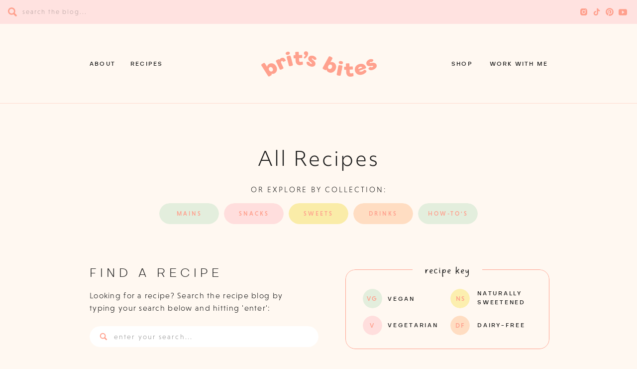

--- FILE ---
content_type: text/html; charset=UTF-8
request_url: https://britsbites.com/blog/page/2/
body_size: 26299
content:
<!DOCTYPE html>
<html dir="ltr" lang="en-US"
	prefix="og: https://ogp.me/ns#"  class="d">
<head>
<link rel="stylesheet" type="text/css" href="//lib.showit.co/engine/2.2.6/showit.css" />

		<!-- All in One SEO 4.3.1.1 - aioseo.com -->
		<meta name="description" content="This is blog page placeholder. Anything you enter here will not appear in the front end, except for search results pages. - Page 2" />
		<meta name="robots" content="noindex, nofollow, max-image-preview:large" />
		<link rel="canonical" href="https://britsbites.com/blog/" />
		<link rel="prev" href="https://britsbites.com/blog/" />
		<link rel="next" href="https://britsbites.com/blog/page/3/" />
		<meta name="generator" content="All in One SEO (AIOSEO) 4.3.1.1 " />
		<meta property="og:locale" content="en_US" />
		<meta property="og:site_name" content="Brit&#039;s Bites - fun + healthy recipes to share" />
		<meta property="og:type" content="article" />
		<meta property="og:title" content="Blog - Brit&#039;s Bites - Page 2" />
		<meta property="og:description" content="This is blog page placeholder. Anything you enter here will not appear in the front end, except for search results pages. - Page 2" />
		<meta property="og:url" content="https://britsbites.com/blog/" />
		<meta property="article:published_time" content="2022-07-01T14:28:48+00:00" />
		<meta property="article:modified_time" content="2022-07-01T14:28:48+00:00" />
		<meta name="twitter:card" content="summary_large_image" />
		<meta name="twitter:title" content="Blog - Brit&#039;s Bites - Page 2" />
		<meta name="twitter:description" content="This is blog page placeholder. Anything you enter here will not appear in the front end, except for search results pages. - Page 2" />
		<script type="application/ld+json" class="aioseo-schema">
			{"@context":"https:\/\/schema.org","@graph":[{"@type":"BreadcrumbList","@id":"https:\/\/britsbites.com\/blog\/page\/2\/#breadcrumblist","itemListElement":[{"@type":"ListItem","@id":"https:\/\/britsbites.com\/#listItem","position":1,"item":{"@type":"WebPage","@id":"https:\/\/britsbites.com\/","name":"Home","description":"This is blog page placeholder. Anything you enter here will not appear in the front end, except for search results pages. - Page 2","url":"https:\/\/britsbites.com\/"},"nextItem":"https:\/\/britsbites.com\/blog\/#listItem"},{"@type":"ListItem","@id":"https:\/\/britsbites.com\/blog\/#listItem","position":2,"item":{"@type":"WebPage","@id":"https:\/\/britsbites.com\/blog\/","name":"Blog","description":"This is blog page placeholder. Anything you enter here will not appear in the front end, except for search results pages. - Page 2","url":"https:\/\/britsbites.com\/blog\/"},"previousItem":"https:\/\/britsbites.com\/#listItem"}]},{"@type":"CollectionPage","@id":"https:\/\/britsbites.com\/blog\/page\/2\/#collectionpage","url":"https:\/\/britsbites.com\/blog\/page\/2\/","name":"Blog - Brit's Bites - Page 2","description":"This is blog page placeholder. Anything you enter here will not appear in the front end, except for search results pages. - Page 2","inLanguage":"en-US","isPartOf":{"@id":"https:\/\/britsbites.com\/#website"},"breadcrumb":{"@id":"https:\/\/britsbites.com\/blog\/page\/2\/#breadcrumblist"}},{"@type":"Organization","@id":"https:\/\/britsbites.com\/#organization","name":"Brit's Bites","url":"https:\/\/britsbites.com\/"},{"@type":"WebSite","@id":"https:\/\/britsbites.com\/#website","url":"https:\/\/britsbites.com\/","name":"Brit's Bites","description":"fun + healthy recipes to share","inLanguage":"en-US","publisher":{"@id":"https:\/\/britsbites.com\/#organization"}}]}
		</script>
		<!-- All in One SEO -->


	<!-- This site is optimized with the Yoast SEO plugin v19.4 - https://yoast.com/wordpress/plugins/seo/ -->
	<title>Blog - Brit&#039;s Bites - Page 2</title>
	<link rel="canonical" href="https://britsbites.com/blog/page/2/" />
	<link rel="prev" href="https://britsbites.com/blog/" />
	<link rel="next" href="https://britsbites.com/blog/page/3/" />
	<meta property="og:locale" content="en_US" />
	<meta property="og:type" content="article" />
	<meta property="og:title" content="Blog - Page 2 of 4 - Brit&#039;s Bites" />
	<meta property="og:description" content="This is blog page placeholder. Anything you enter here will not appear in the front end, except for search results pages." />
	<meta property="og:url" content="https://britsbites.com/blog/" />
	<meta property="og:site_name" content="Brit&#039;s Bites" />
	<meta property="og:image" content="https://i0.wp.com/britsbites.com/wp-content/uploads/2022/08/britsbites-favicon.png?fit=150%2C150&ssl=1" />
	<meta property="og:image:width" content="150" />
	<meta property="og:image:height" content="150" />
	<meta property="og:image:type" content="image/png" />
	<meta name="twitter:card" content="summary_large_image" />
	<script type="application/ld+json" class="yoast-schema-graph">{"@context":"https://schema.org","@graph":[{"@type":["Person","Organization"],"@id":"https://britsbites.com/#/schema/person/31d013c120f275d131e335edb2da39d3","name":"Brittney Chung","image":{"@type":"ImageObject","inLanguage":"en-US","@id":"https://britsbites.com/#/schema/person/image/","url":"https://i0.wp.com/britsbites.com/wp-content/uploads/2022/08/smile-2-1.png?fit=1200%2C1478&ssl=1","contentUrl":"https://i0.wp.com/britsbites.com/wp-content/uploads/2022/08/smile-2-1.png?fit=1200%2C1478&ssl=1","width":1200,"height":1478,"caption":"Brittney Chung"},"logo":{"@id":"https://britsbites.com/#/schema/person/image/"},"sameAs":["https://www.instagram.com/brits__bites/","https://www.pinterest.com/brits__bites/","https://www.youtube.com/user/brittneychun"]},{"@type":"WebSite","@id":"https://britsbites.com/#website","url":"https://britsbites.com/","name":"Brit&#039;s Bites","description":"fun + healthy recipes to share","publisher":{"@id":"https://britsbites.com/#/schema/person/31d013c120f275d131e335edb2da39d3"},"potentialAction":[{"@type":"SearchAction","target":{"@type":"EntryPoint","urlTemplate":"https://britsbites.com/?s={search_term_string}"},"query-input":"required name=search_term_string"}],"inLanguage":"en-US"},{"@type":["WebPage","CollectionPage"],"@id":"https://britsbites.com/blog/","url":"https://britsbites.com/blog/page/2/","name":"Blog - Page 2 of 4 - Brit&#039;s Bites","isPartOf":{"@id":"https://britsbites.com/#website"},"datePublished":"2022-07-01T14:28:48+00:00","dateModified":"2022-07-01T14:28:48+00:00","breadcrumb":{"@id":"https://britsbites.com/blog/page/2/#breadcrumb"},"inLanguage":"en-US"},{"@type":"BreadcrumbList","@id":"https://britsbites.com/blog/page/2/#breadcrumb","itemListElement":[{"@type":"ListItem","position":1,"name":"Home","item":"https://britsbites.com/"},{"@type":"ListItem","position":2,"name":"Blog"}]}]}</script>
	<!-- / Yoast SEO plugin. -->


<link rel='dns-prefetch' href='//i0.wp.com' />
<link rel='dns-prefetch' href='//c0.wp.com' />
<link rel="alternate" type="application/rss+xml" title="Brit&#039;s Bites &raquo; Feed" href="https://britsbites.com/feed/" />
<link rel="alternate" type="application/rss+xml" title="Brit&#039;s Bites &raquo; Comments Feed" href="https://britsbites.com/comments/feed/" />
		<!-- This site uses the Google Analytics by MonsterInsights plugin v9.11.1 - Using Analytics tracking - https://www.monsterinsights.com/ -->
							<script src="//www.googletagmanager.com/gtag/js?id=G-QSNW1WDVG7"  data-cfasync="false" data-wpfc-render="false" type="text/javascript" async></script>
			<script data-cfasync="false" data-wpfc-render="false" type="text/javascript">
				var mi_version = '9.11.1';
				var mi_track_user = true;
				var mi_no_track_reason = '';
								var MonsterInsightsDefaultLocations = {"page_location":"https:\/\/britsbites.com\/blog\/page\/2\/"};
								MonsterInsightsDefaultLocations.page_location = window.location.href;
								if ( typeof MonsterInsightsPrivacyGuardFilter === 'function' ) {
					var MonsterInsightsLocations = (typeof MonsterInsightsExcludeQuery === 'object') ? MonsterInsightsPrivacyGuardFilter( MonsterInsightsExcludeQuery ) : MonsterInsightsPrivacyGuardFilter( MonsterInsightsDefaultLocations );
				} else {
					var MonsterInsightsLocations = (typeof MonsterInsightsExcludeQuery === 'object') ? MonsterInsightsExcludeQuery : MonsterInsightsDefaultLocations;
				}

								var disableStrs = [
										'ga-disable-G-QSNW1WDVG7',
									];

				/* Function to detect opted out users */
				function __gtagTrackerIsOptedOut() {
					for (var index = 0; index < disableStrs.length; index++) {
						if (document.cookie.indexOf(disableStrs[index] + '=true') > -1) {
							return true;
						}
					}

					return false;
				}

				/* Disable tracking if the opt-out cookie exists. */
				if (__gtagTrackerIsOptedOut()) {
					for (var index = 0; index < disableStrs.length; index++) {
						window[disableStrs[index]] = true;
					}
				}

				/* Opt-out function */
				function __gtagTrackerOptout() {
					for (var index = 0; index < disableStrs.length; index++) {
						document.cookie = disableStrs[index] + '=true; expires=Thu, 31 Dec 2099 23:59:59 UTC; path=/';
						window[disableStrs[index]] = true;
					}
				}

				if ('undefined' === typeof gaOptout) {
					function gaOptout() {
						__gtagTrackerOptout();
					}
				}
								window.dataLayer = window.dataLayer || [];

				window.MonsterInsightsDualTracker = {
					helpers: {},
					trackers: {},
				};
				if (mi_track_user) {
					function __gtagDataLayer() {
						dataLayer.push(arguments);
					}

					function __gtagTracker(type, name, parameters) {
						if (!parameters) {
							parameters = {};
						}

						if (parameters.send_to) {
							__gtagDataLayer.apply(null, arguments);
							return;
						}

						if (type === 'event') {
														parameters.send_to = monsterinsights_frontend.v4_id;
							var hookName = name;
							if (typeof parameters['event_category'] !== 'undefined') {
								hookName = parameters['event_category'] + ':' + name;
							}

							if (typeof MonsterInsightsDualTracker.trackers[hookName] !== 'undefined') {
								MonsterInsightsDualTracker.trackers[hookName](parameters);
							} else {
								__gtagDataLayer('event', name, parameters);
							}
							
						} else {
							__gtagDataLayer.apply(null, arguments);
						}
					}

					__gtagTracker('js', new Date());
					__gtagTracker('set', {
						'developer_id.dZGIzZG': true,
											});
					if ( MonsterInsightsLocations.page_location ) {
						__gtagTracker('set', MonsterInsightsLocations);
					}
										__gtagTracker('config', 'G-QSNW1WDVG7', {"forceSSL":"true","link_attribution":"true"} );
										window.gtag = __gtagTracker;										(function () {
						/* https://developers.google.com/analytics/devguides/collection/analyticsjs/ */
						/* ga and __gaTracker compatibility shim. */
						var noopfn = function () {
							return null;
						};
						var newtracker = function () {
							return new Tracker();
						};
						var Tracker = function () {
							return null;
						};
						var p = Tracker.prototype;
						p.get = noopfn;
						p.set = noopfn;
						p.send = function () {
							var args = Array.prototype.slice.call(arguments);
							args.unshift('send');
							__gaTracker.apply(null, args);
						};
						var __gaTracker = function () {
							var len = arguments.length;
							if (len === 0) {
								return;
							}
							var f = arguments[len - 1];
							if (typeof f !== 'object' || f === null || typeof f.hitCallback !== 'function') {
								if ('send' === arguments[0]) {
									var hitConverted, hitObject = false, action;
									if ('event' === arguments[1]) {
										if ('undefined' !== typeof arguments[3]) {
											hitObject = {
												'eventAction': arguments[3],
												'eventCategory': arguments[2],
												'eventLabel': arguments[4],
												'value': arguments[5] ? arguments[5] : 1,
											}
										}
									}
									if ('pageview' === arguments[1]) {
										if ('undefined' !== typeof arguments[2]) {
											hitObject = {
												'eventAction': 'page_view',
												'page_path': arguments[2],
											}
										}
									}
									if (typeof arguments[2] === 'object') {
										hitObject = arguments[2];
									}
									if (typeof arguments[5] === 'object') {
										Object.assign(hitObject, arguments[5]);
									}
									if ('undefined' !== typeof arguments[1].hitType) {
										hitObject = arguments[1];
										if ('pageview' === hitObject.hitType) {
											hitObject.eventAction = 'page_view';
										}
									}
									if (hitObject) {
										action = 'timing' === arguments[1].hitType ? 'timing_complete' : hitObject.eventAction;
										hitConverted = mapArgs(hitObject);
										__gtagTracker('event', action, hitConverted);
									}
								}
								return;
							}

							function mapArgs(args) {
								var arg, hit = {};
								var gaMap = {
									'eventCategory': 'event_category',
									'eventAction': 'event_action',
									'eventLabel': 'event_label',
									'eventValue': 'event_value',
									'nonInteraction': 'non_interaction',
									'timingCategory': 'event_category',
									'timingVar': 'name',
									'timingValue': 'value',
									'timingLabel': 'event_label',
									'page': 'page_path',
									'location': 'page_location',
									'title': 'page_title',
									'referrer' : 'page_referrer',
								};
								for (arg in args) {
																		if (!(!args.hasOwnProperty(arg) || !gaMap.hasOwnProperty(arg))) {
										hit[gaMap[arg]] = args[arg];
									} else {
										hit[arg] = args[arg];
									}
								}
								return hit;
							}

							try {
								f.hitCallback();
							} catch (ex) {
							}
						};
						__gaTracker.create = newtracker;
						__gaTracker.getByName = newtracker;
						__gaTracker.getAll = function () {
							return [];
						};
						__gaTracker.remove = noopfn;
						__gaTracker.loaded = true;
						window['__gaTracker'] = __gaTracker;
					})();
									} else {
										console.log("");
					(function () {
						function __gtagTracker() {
							return null;
						}

						window['__gtagTracker'] = __gtagTracker;
						window['gtag'] = __gtagTracker;
					})();
									}
			</script>
							<!-- / Google Analytics by MonsterInsights -->
		<script type="text/javascript">
/* <![CDATA[ */
window._wpemojiSettings = {"baseUrl":"https:\/\/s.w.org\/images\/core\/emoji\/16.0.1\/72x72\/","ext":".png","svgUrl":"https:\/\/s.w.org\/images\/core\/emoji\/16.0.1\/svg\/","svgExt":".svg","source":{"concatemoji":"https:\/\/britsbites.com\/wp-includes\/js\/wp-emoji-release.min.js?ver=6.8.3"}};
/*! This file is auto-generated */
!function(s,n){var o,i,e;function c(e){try{var t={supportTests:e,timestamp:(new Date).valueOf()};sessionStorage.setItem(o,JSON.stringify(t))}catch(e){}}function p(e,t,n){e.clearRect(0,0,e.canvas.width,e.canvas.height),e.fillText(t,0,0);var t=new Uint32Array(e.getImageData(0,0,e.canvas.width,e.canvas.height).data),a=(e.clearRect(0,0,e.canvas.width,e.canvas.height),e.fillText(n,0,0),new Uint32Array(e.getImageData(0,0,e.canvas.width,e.canvas.height).data));return t.every(function(e,t){return e===a[t]})}function u(e,t){e.clearRect(0,0,e.canvas.width,e.canvas.height),e.fillText(t,0,0);for(var n=e.getImageData(16,16,1,1),a=0;a<n.data.length;a++)if(0!==n.data[a])return!1;return!0}function f(e,t,n,a){switch(t){case"flag":return n(e,"\ud83c\udff3\ufe0f\u200d\u26a7\ufe0f","\ud83c\udff3\ufe0f\u200b\u26a7\ufe0f")?!1:!n(e,"\ud83c\udde8\ud83c\uddf6","\ud83c\udde8\u200b\ud83c\uddf6")&&!n(e,"\ud83c\udff4\udb40\udc67\udb40\udc62\udb40\udc65\udb40\udc6e\udb40\udc67\udb40\udc7f","\ud83c\udff4\u200b\udb40\udc67\u200b\udb40\udc62\u200b\udb40\udc65\u200b\udb40\udc6e\u200b\udb40\udc67\u200b\udb40\udc7f");case"emoji":return!a(e,"\ud83e\udedf")}return!1}function g(e,t,n,a){var r="undefined"!=typeof WorkerGlobalScope&&self instanceof WorkerGlobalScope?new OffscreenCanvas(300,150):s.createElement("canvas"),o=r.getContext("2d",{willReadFrequently:!0}),i=(o.textBaseline="top",o.font="600 32px Arial",{});return e.forEach(function(e){i[e]=t(o,e,n,a)}),i}function t(e){var t=s.createElement("script");t.src=e,t.defer=!0,s.head.appendChild(t)}"undefined"!=typeof Promise&&(o="wpEmojiSettingsSupports",i=["flag","emoji"],n.supports={everything:!0,everythingExceptFlag:!0},e=new Promise(function(e){s.addEventListener("DOMContentLoaded",e,{once:!0})}),new Promise(function(t){var n=function(){try{var e=JSON.parse(sessionStorage.getItem(o));if("object"==typeof e&&"number"==typeof e.timestamp&&(new Date).valueOf()<e.timestamp+604800&&"object"==typeof e.supportTests)return e.supportTests}catch(e){}return null}();if(!n){if("undefined"!=typeof Worker&&"undefined"!=typeof OffscreenCanvas&&"undefined"!=typeof URL&&URL.createObjectURL&&"undefined"!=typeof Blob)try{var e="postMessage("+g.toString()+"("+[JSON.stringify(i),f.toString(),p.toString(),u.toString()].join(",")+"));",a=new Blob([e],{type:"text/javascript"}),r=new Worker(URL.createObjectURL(a),{name:"wpTestEmojiSupports"});return void(r.onmessage=function(e){c(n=e.data),r.terminate(),t(n)})}catch(e){}c(n=g(i,f,p,u))}t(n)}).then(function(e){for(var t in e)n.supports[t]=e[t],n.supports.everything=n.supports.everything&&n.supports[t],"flag"!==t&&(n.supports.everythingExceptFlag=n.supports.everythingExceptFlag&&n.supports[t]);n.supports.everythingExceptFlag=n.supports.everythingExceptFlag&&!n.supports.flag,n.DOMReady=!1,n.readyCallback=function(){n.DOMReady=!0}}).then(function(){return e}).then(function(){var e;n.supports.everything||(n.readyCallback(),(e=n.source||{}).concatemoji?t(e.concatemoji):e.wpemoji&&e.twemoji&&(t(e.twemoji),t(e.wpemoji)))}))}((window,document),window._wpemojiSettings);
/* ]]> */
</script>
<style id='wp-emoji-styles-inline-css' type='text/css'>

	img.wp-smiley, img.emoji {
		display: inline !important;
		border: none !important;
		box-shadow: none !important;
		height: 1em !important;
		width: 1em !important;
		margin: 0 0.07em !important;
		vertical-align: -0.1em !important;
		background: none !important;
		padding: 0 !important;
	}
</style>
<link rel='stylesheet' id='wp-block-library-css' href='https://c0.wp.com/c/6.8.3/wp-includes/css/dist/block-library/style.min.css' type='text/css' media='all' />
<style id='wp-block-library-inline-css' type='text/css'>
.has-text-align-justify{text-align:justify;}
</style>
<style id='classic-theme-styles-inline-css' type='text/css'>
/*! This file is auto-generated */
.wp-block-button__link{color:#fff;background-color:#32373c;border-radius:9999px;box-shadow:none;text-decoration:none;padding:calc(.667em + 2px) calc(1.333em + 2px);font-size:1.125em}.wp-block-file__button{background:#32373c;color:#fff;text-decoration:none}
</style>
<link rel='stylesheet' id='mediaelement-css' href='https://c0.wp.com/c/6.8.3/wp-includes/js/mediaelement/mediaelementplayer-legacy.min.css' type='text/css' media='all' />
<link rel='stylesheet' id='wp-mediaelement-css' href='https://c0.wp.com/c/6.8.3/wp-includes/js/mediaelement/wp-mediaelement.min.css' type='text/css' media='all' />
<style id='global-styles-inline-css' type='text/css'>
:root{--wp--preset--aspect-ratio--square: 1;--wp--preset--aspect-ratio--4-3: 4/3;--wp--preset--aspect-ratio--3-4: 3/4;--wp--preset--aspect-ratio--3-2: 3/2;--wp--preset--aspect-ratio--2-3: 2/3;--wp--preset--aspect-ratio--16-9: 16/9;--wp--preset--aspect-ratio--9-16: 9/16;--wp--preset--color--black: #000000;--wp--preset--color--cyan-bluish-gray: #abb8c3;--wp--preset--color--white: #ffffff;--wp--preset--color--pale-pink: #f78da7;--wp--preset--color--vivid-red: #cf2e2e;--wp--preset--color--luminous-vivid-orange: #ff6900;--wp--preset--color--luminous-vivid-amber: #fcb900;--wp--preset--color--light-green-cyan: #7bdcb5;--wp--preset--color--vivid-green-cyan: #00d084;--wp--preset--color--pale-cyan-blue: #8ed1fc;--wp--preset--color--vivid-cyan-blue: #0693e3;--wp--preset--color--vivid-purple: #9b51e0;--wp--preset--gradient--vivid-cyan-blue-to-vivid-purple: linear-gradient(135deg,rgba(6,147,227,1) 0%,rgb(155,81,224) 100%);--wp--preset--gradient--light-green-cyan-to-vivid-green-cyan: linear-gradient(135deg,rgb(122,220,180) 0%,rgb(0,208,130) 100%);--wp--preset--gradient--luminous-vivid-amber-to-luminous-vivid-orange: linear-gradient(135deg,rgba(252,185,0,1) 0%,rgba(255,105,0,1) 100%);--wp--preset--gradient--luminous-vivid-orange-to-vivid-red: linear-gradient(135deg,rgba(255,105,0,1) 0%,rgb(207,46,46) 100%);--wp--preset--gradient--very-light-gray-to-cyan-bluish-gray: linear-gradient(135deg,rgb(238,238,238) 0%,rgb(169,184,195) 100%);--wp--preset--gradient--cool-to-warm-spectrum: linear-gradient(135deg,rgb(74,234,220) 0%,rgb(151,120,209) 20%,rgb(207,42,186) 40%,rgb(238,44,130) 60%,rgb(251,105,98) 80%,rgb(254,248,76) 100%);--wp--preset--gradient--blush-light-purple: linear-gradient(135deg,rgb(255,206,236) 0%,rgb(152,150,240) 100%);--wp--preset--gradient--blush-bordeaux: linear-gradient(135deg,rgb(254,205,165) 0%,rgb(254,45,45) 50%,rgb(107,0,62) 100%);--wp--preset--gradient--luminous-dusk: linear-gradient(135deg,rgb(255,203,112) 0%,rgb(199,81,192) 50%,rgb(65,88,208) 100%);--wp--preset--gradient--pale-ocean: linear-gradient(135deg,rgb(255,245,203) 0%,rgb(182,227,212) 50%,rgb(51,167,181) 100%);--wp--preset--gradient--electric-grass: linear-gradient(135deg,rgb(202,248,128) 0%,rgb(113,206,126) 100%);--wp--preset--gradient--midnight: linear-gradient(135deg,rgb(2,3,129) 0%,rgb(40,116,252) 100%);--wp--preset--font-size--small: 13px;--wp--preset--font-size--medium: 20px;--wp--preset--font-size--large: 36px;--wp--preset--font-size--x-large: 42px;--wp--preset--spacing--20: 0.44rem;--wp--preset--spacing--30: 0.67rem;--wp--preset--spacing--40: 1rem;--wp--preset--spacing--50: 1.5rem;--wp--preset--spacing--60: 2.25rem;--wp--preset--spacing--70: 3.38rem;--wp--preset--spacing--80: 5.06rem;--wp--preset--shadow--natural: 6px 6px 9px rgba(0, 0, 0, 0.2);--wp--preset--shadow--deep: 12px 12px 50px rgba(0, 0, 0, 0.4);--wp--preset--shadow--sharp: 6px 6px 0px rgba(0, 0, 0, 0.2);--wp--preset--shadow--outlined: 6px 6px 0px -3px rgba(255, 255, 255, 1), 6px 6px rgba(0, 0, 0, 1);--wp--preset--shadow--crisp: 6px 6px 0px rgba(0, 0, 0, 1);}:where(.is-layout-flex){gap: 0.5em;}:where(.is-layout-grid){gap: 0.5em;}body .is-layout-flex{display: flex;}.is-layout-flex{flex-wrap: wrap;align-items: center;}.is-layout-flex > :is(*, div){margin: 0;}body .is-layout-grid{display: grid;}.is-layout-grid > :is(*, div){margin: 0;}:where(.wp-block-columns.is-layout-flex){gap: 2em;}:where(.wp-block-columns.is-layout-grid){gap: 2em;}:where(.wp-block-post-template.is-layout-flex){gap: 1.25em;}:where(.wp-block-post-template.is-layout-grid){gap: 1.25em;}.has-black-color{color: var(--wp--preset--color--black) !important;}.has-cyan-bluish-gray-color{color: var(--wp--preset--color--cyan-bluish-gray) !important;}.has-white-color{color: var(--wp--preset--color--white) !important;}.has-pale-pink-color{color: var(--wp--preset--color--pale-pink) !important;}.has-vivid-red-color{color: var(--wp--preset--color--vivid-red) !important;}.has-luminous-vivid-orange-color{color: var(--wp--preset--color--luminous-vivid-orange) !important;}.has-luminous-vivid-amber-color{color: var(--wp--preset--color--luminous-vivid-amber) !important;}.has-light-green-cyan-color{color: var(--wp--preset--color--light-green-cyan) !important;}.has-vivid-green-cyan-color{color: var(--wp--preset--color--vivid-green-cyan) !important;}.has-pale-cyan-blue-color{color: var(--wp--preset--color--pale-cyan-blue) !important;}.has-vivid-cyan-blue-color{color: var(--wp--preset--color--vivid-cyan-blue) !important;}.has-vivid-purple-color{color: var(--wp--preset--color--vivid-purple) !important;}.has-black-background-color{background-color: var(--wp--preset--color--black) !important;}.has-cyan-bluish-gray-background-color{background-color: var(--wp--preset--color--cyan-bluish-gray) !important;}.has-white-background-color{background-color: var(--wp--preset--color--white) !important;}.has-pale-pink-background-color{background-color: var(--wp--preset--color--pale-pink) !important;}.has-vivid-red-background-color{background-color: var(--wp--preset--color--vivid-red) !important;}.has-luminous-vivid-orange-background-color{background-color: var(--wp--preset--color--luminous-vivid-orange) !important;}.has-luminous-vivid-amber-background-color{background-color: var(--wp--preset--color--luminous-vivid-amber) !important;}.has-light-green-cyan-background-color{background-color: var(--wp--preset--color--light-green-cyan) !important;}.has-vivid-green-cyan-background-color{background-color: var(--wp--preset--color--vivid-green-cyan) !important;}.has-pale-cyan-blue-background-color{background-color: var(--wp--preset--color--pale-cyan-blue) !important;}.has-vivid-cyan-blue-background-color{background-color: var(--wp--preset--color--vivid-cyan-blue) !important;}.has-vivid-purple-background-color{background-color: var(--wp--preset--color--vivid-purple) !important;}.has-black-border-color{border-color: var(--wp--preset--color--black) !important;}.has-cyan-bluish-gray-border-color{border-color: var(--wp--preset--color--cyan-bluish-gray) !important;}.has-white-border-color{border-color: var(--wp--preset--color--white) !important;}.has-pale-pink-border-color{border-color: var(--wp--preset--color--pale-pink) !important;}.has-vivid-red-border-color{border-color: var(--wp--preset--color--vivid-red) !important;}.has-luminous-vivid-orange-border-color{border-color: var(--wp--preset--color--luminous-vivid-orange) !important;}.has-luminous-vivid-amber-border-color{border-color: var(--wp--preset--color--luminous-vivid-amber) !important;}.has-light-green-cyan-border-color{border-color: var(--wp--preset--color--light-green-cyan) !important;}.has-vivid-green-cyan-border-color{border-color: var(--wp--preset--color--vivid-green-cyan) !important;}.has-pale-cyan-blue-border-color{border-color: var(--wp--preset--color--pale-cyan-blue) !important;}.has-vivid-cyan-blue-border-color{border-color: var(--wp--preset--color--vivid-cyan-blue) !important;}.has-vivid-purple-border-color{border-color: var(--wp--preset--color--vivid-purple) !important;}.has-vivid-cyan-blue-to-vivid-purple-gradient-background{background: var(--wp--preset--gradient--vivid-cyan-blue-to-vivid-purple) !important;}.has-light-green-cyan-to-vivid-green-cyan-gradient-background{background: var(--wp--preset--gradient--light-green-cyan-to-vivid-green-cyan) !important;}.has-luminous-vivid-amber-to-luminous-vivid-orange-gradient-background{background: var(--wp--preset--gradient--luminous-vivid-amber-to-luminous-vivid-orange) !important;}.has-luminous-vivid-orange-to-vivid-red-gradient-background{background: var(--wp--preset--gradient--luminous-vivid-orange-to-vivid-red) !important;}.has-very-light-gray-to-cyan-bluish-gray-gradient-background{background: var(--wp--preset--gradient--very-light-gray-to-cyan-bluish-gray) !important;}.has-cool-to-warm-spectrum-gradient-background{background: var(--wp--preset--gradient--cool-to-warm-spectrum) !important;}.has-blush-light-purple-gradient-background{background: var(--wp--preset--gradient--blush-light-purple) !important;}.has-blush-bordeaux-gradient-background{background: var(--wp--preset--gradient--blush-bordeaux) !important;}.has-luminous-dusk-gradient-background{background: var(--wp--preset--gradient--luminous-dusk) !important;}.has-pale-ocean-gradient-background{background: var(--wp--preset--gradient--pale-ocean) !important;}.has-electric-grass-gradient-background{background: var(--wp--preset--gradient--electric-grass) !important;}.has-midnight-gradient-background{background: var(--wp--preset--gradient--midnight) !important;}.has-small-font-size{font-size: var(--wp--preset--font-size--small) !important;}.has-medium-font-size{font-size: var(--wp--preset--font-size--medium) !important;}.has-large-font-size{font-size: var(--wp--preset--font-size--large) !important;}.has-x-large-font-size{font-size: var(--wp--preset--font-size--x-large) !important;}
:where(.wp-block-post-template.is-layout-flex){gap: 1.25em;}:where(.wp-block-post-template.is-layout-grid){gap: 1.25em;}
:where(.wp-block-columns.is-layout-flex){gap: 2em;}:where(.wp-block-columns.is-layout-grid){gap: 2em;}
:root :where(.wp-block-pullquote){font-size: 1.5em;line-height: 1.6;}
</style>
<link rel='stylesheet' id='pub-style-css' href='https://britsbites.com/wp-content/themes/showit/pubs/nyq_mxuhtegtymhlvokgaw/20241115155239Sp3xv2w/assets/pub.css?ver=1731685967' type='text/css' media='all' />
<link rel='stylesheet' id='jetpack_css-css' href='https://c0.wp.com/p/jetpack/11.2.1/css/jetpack.css' type='text/css' media='all' />
<script type="text/javascript" src="https://britsbites.com/wp-content/plugins/google-analytics-for-wordpress/assets/js/frontend-gtag.min.js?ver=9.11.1" id="monsterinsights-frontend-script-js" async="async" data-wp-strategy="async"></script>
<script data-cfasync="false" data-wpfc-render="false" type="text/javascript" id='monsterinsights-frontend-script-js-extra'>/* <![CDATA[ */
var monsterinsights_frontend = {"js_events_tracking":"true","download_extensions":"doc,pdf,ppt,zip,xls,docx,pptx,xlsx","inbound_paths":"[{\"path\":\"\\\/go\\\/\",\"label\":\"affiliate\"},{\"path\":\"\\\/recommend\\\/\",\"label\":\"affiliate\"}]","home_url":"https:\/\/britsbites.com","hash_tracking":"false","v4_id":"G-QSNW1WDVG7"};/* ]]> */
</script>
<script type="text/javascript" src="https://c0.wp.com/c/6.8.3/wp-includes/js/jquery/jquery.min.js" id="jquery-core-js"></script>
<script type="text/javascript" id="jquery-core-js-after">
/* <![CDATA[ */
$ = jQuery;
/* ]]> */
</script>
<script type="text/javascript" src="https://britsbites.com/wp-content/themes/showit/pubs/nyq_mxuhtegtymhlvokgaw/20241115155239Sp3xv2w/assets/pub.js?ver=1731685967" id="pub-script-js"></script>
<link rel="https://api.w.org/" href="https://britsbites.com/wp-json/" /><link rel="EditURI" type="application/rsd+xml" title="RSD" href="https://britsbites.com/xmlrpc.php?rsd" />
<meta name="p:domain_verify" content="763e4fc2aa171f57522c0a4063dcb1fa"/>
<style type="text/css">
.tasty-recipes-rating-solid.tasty-recipes-clip-10{-webkit-clip-path:polygon(0 0,10% 0,10% 100%,0 100%);clip-path:polygon(0 0,10% 0,10% 100%,0 100%)}.tasty-recipes-rating-solid.tasty-recipes-clip-20{-webkit-clip-path:polygon(0 0,20% 0,20% 100%,0 100%);clip-path:polygon(0 0,20% 0,20% 100%,0 100%)}.tasty-recipes-rating-solid.tasty-recipes-clip-30{-webkit-clip-path:polygon(0 0,30% 0,30% 100%,0 100%);clip-path:polygon(0 0,30% 0,30% 100%,0 100%)}.tasty-recipes-rating-solid.tasty-recipes-clip-40{-webkit-clip-path:polygon(0 0,40% 0,40% 100%,0 100%);clip-path:polygon(0 0,40% 0,40% 100%,0 100%)}.tasty-recipes-rating-solid.tasty-recipes-clip-50{-webkit-clip-path:polygon(0 0,50% 0,50% 100%,0 100%);clip-path:polygon(0 0,50% 0,50% 100%,0 100%)}.tasty-recipes-rating-solid.tasty-recipes-clip-60{-webkit-clip-path:polygon(0 0,60% 0,60% 100%,0 100%);clip-path:polygon(0 0,60% 0,60% 100%,0 100%)}.tasty-recipes-rating-solid.tasty-recipes-clip-70{-webkit-clip-path:polygon(0 0,70% 0,70% 100%,0 100%);clip-path:polygon(0 0,70% 0,70% 100%,0 100%)}.tasty-recipes-rating-solid.tasty-recipes-clip-80{-webkit-clip-path:polygon(0 0,80% 0,80% 100%,0 100%);clip-path:polygon(0 0,80% 0,80% 100%,0 100%)}.tasty-recipes-rating-solid.tasty-recipes-clip-90{-webkit-clip-path:polygon(0 0,90% 0,90% 100%,0 100%);clip-path:polygon(0 0,90% 0,90% 100%,0 100%)}.tasty-recipes-rating-outline{display:inline-block;height:1em;width:1em}.tasty-recipes-rating-outline.tasty-recipes-clip-0 svg{fill:url(#tasty-recipes-clip-0)}.tasty-recipes-rating-outline.tasty-recipes-clip-10 svg{fill:url(#tasty-recipes-clip-10)}.tasty-recipes-rating-outline.tasty-recipes-clip-20 svg{fill:url(#tasty-recipes-clip-20)}.tasty-recipes-rating-outline.tasty-recipes-clip-30 svg{fill:url(#tasty-recipes-clip-30)}.tasty-recipes-rating-outline.tasty-recipes-clip-40 svg{fill:url(#tasty-recipes-clip-40)}.tasty-recipes-rating-outline.tasty-recipes-clip-50 svg{fill:url(#tasty-recipes-clip-50)}.tasty-recipes-rating-outline.tasty-recipes-clip-60 svg{fill:url(#tasty-recipes-clip-60)}.tasty-recipes-rating-outline.tasty-recipes-clip-70 svg{fill:url(#tasty-recipes-clip-70)}.tasty-recipes-rating-outline.tasty-recipes-clip-80 svg{fill:url(#tasty-recipes-clip-80)}.tasty-recipes-rating-outline.tasty-recipes-clip-90 svg{fill:url(#tasty-recipes-clip-90)}.tasty-recipes-rating-outline.tasty-recipes-clip-100 svg{fill:url(#tasty-recipes-clip-100)}.comment-content .tasty-recipes-rating-outline.tasty-recipes-clip-100 svg{fill:currentColor}.tasty-recipes-comment-form{border:none;margin:0;padding:0}.tasty-recipes-comment-form .tasty-recipes-ratings-buttons{direction:rtl;display:block;text-align:left;unicode-bidi:bidi-override}.tasty-recipes-comment-form .tasty-recipes-ratings-buttons input[type=radio]{clip:auto}.tasty-recipes-comment-form .tasty-recipes-ratings-buttons>span{display:inline-block;position:relative;width:1.1em}.tasty-recipes-comment-form .tasty-recipes-ratings-buttons>span i{font-style:normal}.tasty-recipes-comment-form .tasty-recipes-ratings-buttons>span .unchecked{display:inline-block}.tasty-recipes-comment-form .tasty-recipes-ratings-buttons>input:checked~span .unchecked,.tasty-recipes-comment-form .tasty-recipes-ratings-buttons>span .checked{display:none}.tasty-recipes-comment-form .tasty-recipes-ratings-buttons>input:checked~span .checked{display:inline-block}@media only screen and (min-width:1024px){.tasty-recipes-comment-form .tasty-recipes-ratings-buttons:not(:hover)>input:checked~span .unchecked,.tasty-recipes-comment-form .tasty-recipes-ratings-buttons>:hover .unchecked,.tasty-recipes-comment-form .tasty-recipes-ratings-buttons>:hover~span .unchecked{display:none}.tasty-recipes-comment-form .tasty-recipes-ratings-buttons:not(:hover)>input:checked~span .checked,.tasty-recipes-comment-form .tasty-recipes-ratings-buttons>:hover .checked,.tasty-recipes-comment-form .tasty-recipes-ratings-buttons>:hover~span .checked{display:inline-block}}.tasty-recipes-comment-form .tasty-recipes-ratings-buttons>input{cursor:pointer;height:1.3em;margin-left:-1.4em;margin-right:0;opacity:0;position:relative;width:1.2em;z-index:2}

</style>
<style>img#wpstats{display:none}</style>
	<style type="text/css" id="wp-custom-css">ul li {
    list-style-type: disc;
    margin-left: 1.5em;
    list-style-position: inside;
}

.tasty-recipes-instructions-body > ol span {
  font-weight: 200 !important;
}
.tasty-recipes-ingredients-body > ul span {
  font-weight: 200 !important;
}
.tasty-recipes-instructions-body > ol li {
  font-weight: 200 !important;
}
ul li {
    list-style-position: inherit !important;
}
.se-wpt ul {
  margin-left: 0 !important;
}</style>
<meta charset="UTF-8" />
<meta name="viewport" content="width=device-width, initial-scale=1" />
<link rel="icon" type="image/png" href="//static.showit.co/200/hxIHOWkTS1mMs-riSzGipg/176062/britsbites-favicon.png" />
<link rel="preconnect" href="https://static.showit.co" />

<link rel="stylesheet" href="https://use.typekit.net/tpw6iba.css">
<meta name="p:domain_verify" content="763e4fc2aa171f57522c0a4063dcb1fa">
<link rel="preconnect" href="https://fonts.googleapis.com">
<link rel="preconnect" href="https://fonts.gstatic.com" crossorigin>
<link href="https://fonts.googleapis.com/css?family=Lato:regular|Space+Mono:regular" rel="stylesheet" type="text/css"/>
<style>
@font-face{font-family:Objectivity;src:url('//static.showit.co/file/l93GyoVISuyxWwNIio8e_g/shared/objectivity-regular-webfont.woff');}
@font-face{font-family:Objectivity Medium;src:url('//static.showit.co/file/9Jv1EtNETmK2BwbC3_0Fgw/shared/objectivity-medium-webfont.woff');}
@font-face{font-family:Dreaming Outloud Regular;src:url('//static.showit.co/file/9ivsnMTWRiOS0Rw8zVURYg/176062/do-sans-regularpro-webfont.woff');}
@font-face{font-family:Objectivity Light;src:url('//static.showit.co/file/HTzzElCTQ8CVMPXFOL9Uag/shared/objectivity-light-webfont.woff');}
</style>
<script id="init_data" type="application/json">
{"mobile":{"w":320},"desktop":{"w":1200,"bgFillType":"color","bgColor":"colors-6"},"sid":"nyq_mxuhtegtymhlvokgaw","break":768,"assetURL":"//static.showit.co","contactFormId":"176062/308194","cfAction":"aHR0cHM6Ly9jbGllbnRzZXJ2aWNlLnNob3dpdC5jby9jb250YWN0Zm9ybQ==","sgAction":"aHR0cHM6Ly9jbGllbnRzZXJ2aWNlLnNob3dpdC5jby9zb2NpYWxncmlk","blockData":[{"slug":"top-bar","visible":"a","states":[{"d":{"bgFillType":"color","bgColor":"#000000:0","bgMediaType":"none"},"m":{"bgFillType":"color","bgColor":"#000000:0","bgMediaType":"none"},"slug":"closed"},{"d":{"bgFillType":"color","bgColor":"#000000:0","bgMediaType":"none"},"m":{"bgFillType":"color","bgColor":"#000000:0","bgMediaType":"none"},"slug":"search"}],"d":{"h":48,"w":1200,"bgFillType":"color","bgColor":"colors-2:80","bgMediaType":"none"},"m":{"h":45,"w":320,"bgFillType":"color","bgColor":"colors-2:80","bgMediaType":"none"},"stateTrans":[{},{}]},{"slug":"main-menu","visible":"a","states":[{"d":{"bgFillType":"color","bgColor":"#000000:0","bgMediaType":"none"},"m":{"bgFillType":"color","bgColor":"#000000:0","bgMediaType":"none"},"slug":"view-1"}],"d":{"h":160,"w":1200,"bgFillType":"color","bgColor":"colors-6","bgMediaType":"none"},"m":{"h":85,"w":320,"bgFillType":"color","bgColor":"colors-6","bgMediaType":"none"},"stateTrans":[{}]},{"slug":"blog-categories","visible":"a","states":[],"d":{"h":245,"w":1200,"bgFillType":"color","bgColor":"colors-6","bgMediaType":"none"},"m":{"h":240,"w":320,"bgFillType":"color","bgColor":"colors-6","bgMediaType":"none"}},{"slug":"featured-recipe-1","visible":"a","states":[{"d":{"bgFillType":"color","bgColor":"#000000:0","bgMediaType":"none"},"m":{"bgFillType":"color","bgColor":"#000000:0","bgMediaType":"none"},"slug":"view-1"}],"d":{"h":585,"w":1200,"bgFillType":"color","bgColor":"colors-6","bgMediaType":"none"},"m":{"h":535,"w":320,"bgFillType":"color","bgColor":"colors-6","bgMediaType":"none"},"wpPostLookup":true,"stateTrans":[{}]},{"slug":"find-a-recipe","visible":"a","states":[],"d":{"h":325,"w":1200,"bgFillType":"color","bgColor":"colors-6","bgMediaType":"none"},"m":{"h":400,"w":320,"bgFillType":"color","bgColor":"colors-6","bgMediaType":"none"}},{"slug":"recipe-list","visible":"a","states":[{"d":{"bgFillType":"color","bgColor":"#000000:0","bgMediaType":"none"},"m":{"bgFillType":"color","bgColor":"#000000:0","bgMediaType":"none"},"slug":"view-1"},{"d":{"bgFillType":"color","bgColor":"#000000:0","bgMediaType":"none"},"m":{"bgFillType":"color","bgColor":"#000000:0","bgMediaType":"none"},"slug":"view-2"},{"d":{"bgFillType":"color","bgColor":"#000000:0","bgMediaType":"none"},"m":{"bgFillType":"color","bgColor":"#000000:0","bgMediaType":"none"},"slug":"view-3"}],"d":{"h":550,"w":1200,"bgFillType":"color","bgColor":"colors-6","bgMediaType":"none"},"m":{"h":505,"w":320,"bgFillType":"color","bgColor":"colors-6","bgMediaType":"none"},"stateTrans":[{},{},{}]},{"slug":"pagination","visible":"a","states":[],"d":{"h":220,"w":1200,"bgFillType":"color","bgColor":"colors-6","bgMediaType":"none"},"m":{"h":100,"w":320,"bgFillType":"color","bgColor":"colors-6","bgMediaType":"none"}},{"slug":"instagram","visible":"a","states":[],"d":{"h":210,"w":1200,"bgFillType":"color","bgColor":"colors-6","bgMediaType":"none"},"m":{"h":210,"w":320,"bgFillType":"color","bgColor":"colors-6","bgMediaType":"none"}},{"slug":"footer","visible":"a","states":[{"d":{"bgFillType":"color","bgColor":"#000000:0","bgMediaType":"none"},"m":{"bgFillType":"color","bgColor":"#000000:0","bgMediaType":"none"},"slug":"view-2"},{"d":{"bgFillType":"color","bgColor":"#000000:0","bgMediaType":"none"},"m":{"bgFillType":"color","bgColor":"#000000:0","bgMediaType":"none"},"slug":"view-1"}],"d":{"h":305,"w":1200,"bgFillType":"color","bgColor":"#ffe6e3","bgMediaType":"none"},"m":{"h":450,"w":320,"bgFillType":"color","bgColor":"#ffe6e3","bgMediaType":"none"},"stateTrans":[{},{}]},{"slug":"mobile-nav","visible":"m","states":[],"d":{"h":600,"w":1200,"locking":{"side":"t","scrollOffset":1},"nature":"wH","trIn":{"type":"slide","duration":1,"direction":"Down"},"trOut":{"type":"slide","duration":1,"direction":"Up"},"bgFillType":"color","bgColor":"#ecebe8","bgMediaType":"none","tr":{"in":{"cl":"slideInDown","d":1,"dl":"0"},"out":{"cl":"slideOutUp","d":1,"dl":"0"}}},"m":{"h":500,"w":320,"locking":{"side":"t","scrollOffset":1},"nature":"wH","stateTrIn":{"type":"none"},"stateTrOut":{"type":"none"},"bgFillType":"color","bgColor":"colors-2","bgMediaType":"none"}}],"elementData":[{"type":"text","visible":"d","id":"top-bar_closed_0","blockId":"top-bar","m":{"x":16,"y":17,"w":103,"h":19,"a":0},"d":{"x":45,"y":12,"w":210,"h":19,"a":0,"lockH":"l"}},{"type":"simple","visible":"m","id":"top-bar_closed_1","blockId":"top-bar","m":{"x":0,"y":1,"w":320,"h":44,"a":0},"d":{"x":360,"y":14,"w":480,"h":19.200000000000003,"a":0},"pc":[{"type":"show","block":"mobile-nav"}]},{"type":"icon","visible":"a","id":"top-bar_closed_2","blockId":"top-bar","m":{"x":290,"y":16,"w":13,"h":13,"a":0},"d":{"x":16,"y":15,"w":18,"h":18,"a":0,"lockH":"l"}},{"type":"icon","visible":"a","id":"top-bar_closed_3","blockId":"top-bar","m":{"x":265,"y":15,"w":16,"h":16,"a":0},"d":{"x":1163,"y":16,"w":17,"h":17,"a":0,"lockH":"r"}},{"type":"icon","visible":"a","id":"top-bar_closed_4","blockId":"top-bar","m":{"x":242,"y":15,"w":16,"h":16,"a":0},"d":{"x":1110,"y":15,"w":18,"h":18,"a":0,"lockH":"r"}},{"type":"icon","visible":"a","id":"top-bar_closed_5","blockId":"top-bar","m":{"x":220,"y":15,"w":16,"h":16,"a":0},"d":{"x":1136,"y":15,"w":18,"h":18,"a":0,"lockH":"r"}},{"type":"icon","visible":"a","id":"top-bar_closed_6","blockId":"top-bar","m":{"x":198,"y":15,"w":16,"h":16,"a":0},"d":{"x":1084,"y":15,"w":18,"h":18,"a":0,"lockH":"r"}},{"type":"icon","visible":"m","id":"top-bar_closed_7","blockId":"top-bar","m":{"x":15,"y":15,"w":16,"h":16,"a":0},"d":{"x":25,"y":18,"w":20,"h":20,"a":0,"lockH":"l"},"pc":[{"type":"show","block":"mobile-nav"}]},{"type":"icon","visible":"a","id":"top-bar_search_0","blockId":"top-bar","m":{"x":292,"y":16,"w":14,"h":14,"a":180},"d":{"x":46,"y":15,"w":18,"h":18,"a":0}},{"type":"text","visible":"a","id":"top-bar_search_1","blockId":"top-bar","m":{"x":39,"y":12,"w":251,"h":19,"a":0},"d":{"x":75,"y":12,"w":881,"h":31,"a":0}},{"type":"icon","visible":"a","id":"top-bar_search_2","blockId":"top-bar","m":{"x":15,"y":16,"w":14,"h":14,"a":0},"d":{"x":46,"y":15,"w":18,"h":18,"a":0}},{"type":"line","visible":"a","id":"main-menu_0","blockId":"main-menu","m":{"x":0,"y":84,"w":320,"a":0},"d":{"x":0,"y":159,"w":1201,"h":1,"a":0,"lockH":"s"}},{"type":"text","visible":"d","id":"main-menu_view-1_0","blockId":"main-menu","m":{"x":30,"y":-57,"w":103,"h":19,"a":0},"d":{"x":941,"y":71,"w":120,"h":19,"a":0}},{"type":"text","visible":"d","id":"main-menu_view-1_1","blockId":"main-menu","m":{"x":30,"y":-57,"w":103,"h":19,"a":0},"d":{"x":867,"y":71,"w":42,"h":19,"a":0}},{"type":"graphic","visible":"a","id":"main-menu_view-1_2","blockId":"main-menu","m":{"x":76,"y":24,"w":169,"h":37,"a":0},"d":{"x":473,"y":55,"w":255,"h":51,"a":0,"gs":{"t":"fit"}},"c":{"key":"Zz7usaCHS6qGNlvCnKMMoA/shared/britsbites-primary-logo-cherry_2x.png","aspect_ratio":4.5226}},{"type":"text","visible":"d","id":"main-menu_view-1_3","blockId":"main-menu","m":{"x":30,"y":-57,"w":103,"h":19,"a":0},"d":{"x":222,"y":71,"w":66,"h":19,"a":0}},{"type":"text","visible":"d","id":"main-menu_view-1_4","blockId":"main-menu","m":{"x":30,"y":-57,"w":103,"h":19,"a":0},"d":{"x":140,"y":71,"w":54,"h":19,"a":0}},{"type":"simple","visible":"a","id":"blog-categories_0","blockId":"blog-categories","m":{"x":20,"y":193,"w":136,"h":36,"a":0},"d":{"x":800,"y":200,"w":120,"h":42,"a":0}},{"type":"text","visible":"a","id":"blog-categories_1","blockId":"blog-categories","m":{"x":20,"y":201,"w":136,"h":29,"a":0},"d":{"x":800,"y":200,"w":120,"h":44,"a":0}},{"type":"simple","visible":"a","id":"blog-categories_2","blockId":"blog-categories","m":{"x":164,"y":193,"w":136,"h":36,"a":0},"d":{"x":670,"y":200,"w":120,"h":42,"a":0}},{"type":"text","visible":"a","id":"blog-categories_3","blockId":"blog-categories","m":{"x":164,"y":201,"w":136,"h":27,"a":0},"d":{"x":670,"y":200,"w":120,"h":44,"a":0}},{"type":"simple","visible":"a","id":"blog-categories_4","blockId":"blog-categories","m":{"x":164,"y":151,"w":136,"h":36,"a":0},"d":{"x":540,"y":200,"w":120,"h":42,"a":0}},{"type":"text","visible":"a","id":"blog-categories_5","blockId":"blog-categories","m":{"x":164,"y":159,"w":136,"h":28,"a":0},"d":{"x":540,"y":200,"w":120,"h":44,"a":0}},{"type":"simple","visible":"a","id":"blog-categories_6","blockId":"blog-categories","m":{"x":20,"y":151,"w":136,"h":36,"a":0},"d":{"x":410,"y":200,"w":120,"h":42,"a":0}},{"type":"text","visible":"a","id":"blog-categories_7","blockId":"blog-categories","m":{"x":20,"y":159,"w":136,"h":28,"a":0},"d":{"x":410,"y":200,"w":120,"h":44,"a":0}},{"type":"simple","visible":"a","id":"blog-categories_8","blockId":"blog-categories","m":{"x":164,"y":107,"w":136,"h":36,"a":0},"d":{"x":280,"y":200,"w":120,"h":42,"a":0}},{"type":"text","visible":"a","id":"blog-categories_9","blockId":"blog-categories","m":{"x":164,"y":115,"w":136,"h":27,"a":0},"d":{"x":280,"y":200,"w":120,"h":44,"a":0}},{"type":"text","visible":"a","id":"blog-categories_10","blockId":"blog-categories","m":{"x":45,"y":80,"w":230,"h":15,"a":0},"d":{"x":397,"y":160,"w":407,"h":26,"a":0}},{"type":"text","visible":"a","id":"blog-categories_11","blockId":"blog-categories","m":{"x":20,"y":30,"w":280,"h":34,"a":0},"d":{"x":452,"y":85,"w":296,"h":49,"a":0}},{"type":"text","visible":"m","id":"blog-categories_12","blockId":"blog-categories","m":{"x":20,"y":115,"w":136,"h":20,"a":0},"d":{"x":800,"y":200,"w":120,"h":44,"a":0}},{"type":"simple","visible":"m","id":"blog-categories_13","blockId":"blog-categories","m":{"x":20,"y":107,"w":136,"h":36,"a":0},"d":{"x":800,"y":200,"w":120,"h":42,"a":0}},{"type":"simple","visible":"a","id":"featured-recipe-1_view-1_0","blockId":"featured-recipe-1","m":{"x":20,"y":195,"w":280,"h":337,"a":0},"d":{"x":140,"y":42,"w":518,"h":540,"a":0}},{"type":"graphic","visible":"a","id":"featured-recipe-1_view-1_1","blockId":"featured-recipe-1","m":{"x":20,"y":20,"w":280,"h":193,"a":0},"d":{"x":633,"y":42,"w":427,"h":540,"a":0},"c":{"key":"9oFyUof0SdShtdiUqG_Mog/shared/6.jpg","aspect_ratio":0.82529}},{"type":"simple","visible":"d","id":"featured-recipe-1_view-1_2","blockId":"featured-recipe-1","m":{"x":48,"y":36,"w":100,"h":30,"a":0},"d":{"x":603,"y":42,"w":56,"h":540,"a":0}},{"type":"graphic","visible":"a","id":"featured-recipe-1_view-1_3","blockId":"featured-recipe-1","m":{"x":210,"y":462,"w":33,"h":33,"a":0},"d":{"x":454,"y":421,"w":47,"h":47,"a":0},"c":{"key":"VZ1mdxKSSameLUy-MCnPuA/shared/right-arrow_3x.png","aspect_ratio":1}},{"type":"text","visible":"a","id":"featured-recipe-1_view-1_4","blockId":"featured-recipe-1","m":{"x":77,"y":469,"w":138,"h":20,"a":0},"d":{"x":307,"y":424,"w":164,"h":44,"a":0}},{"type":"simple","visible":"a","id":"featured-recipe-1_view-1_5","blockId":"featured-recipe-1","m":{"x":60,"y":461,"w":200,"h":36,"a":0},"d":{"x":292,"y":423,"w":215,"h":44,"a":0}},{"type":"text","visible":"a","id":"featured-recipe-1_view-1_6","blockId":"featured-recipe-1","m":{"x":45,"y":357,"w":230,"h":83,"a":0},"d":{"x":214,"y":303,"w":370,"h":83,"a":0}},{"type":"text","visible":"a","id":"featured-recipe-1_view-1_7","blockId":"featured-recipe-1","m":{"x":40,"y":265,"w":240,"h":75,"a":0},"d":{"x":219,"y":159,"w":360,"h":117,"a":0}},{"type":"text","visible":"a","id":"featured-recipe-1_view-1_8","blockId":"featured-recipe-1","m":{"x":30,"y":240,"w":260,"h":20,"a":0},"d":{"x":219,"y":129,"w":360,"h":21,"a":0}},{"type":"simple","visible":"a","id":"find-a-recipe_0","blockId":"find-a-recipe","m":{"x":20,"y":246,"w":280,"h":1,"a":0},"d":{"x":654,"y":88,"w":410,"h":160,"a":0}},{"type":"simple","visible":"a","id":"find-a-recipe_1","blockId":"find-a-recipe","m":{"x":112,"y":232,"w":96,"h":27,"a":0},"d":{"x":789,"y":71,"w":140,"h":35,"a":0}},{"type":"simple","visible":"a","id":"find-a-recipe_2","blockId":"find-a-recipe","m":{"x":173,"y":324,"w":30,"h":30,"a":0},"d":{"x":865,"y":181,"w":39,"h":39,"a":0}},{"type":"text","visible":"a","id":"find-a-recipe_3","blockId":"find-a-recipe","m":{"x":173,"y":324,"w":30,"h":30,"a":0},"d":{"x":866,"y":181,"w":39,"h":39,"a":0}},{"type":"text","visible":"a","id":"find-a-recipe_4","blockId":"find-a-recipe","m":{"x":215,"y":333,"w":82,"h":13,"a":0},"d":{"x":919,"y":191,"w":122,"h":16,"a":0}},{"type":"simple","visible":"a","id":"find-a-recipe_5","blockId":"find-a-recipe","m":{"x":173,"y":278,"w":30,"h":30,"a":0},"d":{"x":865,"y":127,"w":39,"h":39,"a":0}},{"type":"text","visible":"a","id":"find-a-recipe_6","blockId":"find-a-recipe","m":{"x":173,"y":278,"w":30,"h":30,"a":0},"d":{"x":866,"y":127,"w":39,"h":39,"a":0}},{"type":"text","visible":"a","id":"find-a-recipe_7","blockId":"find-a-recipe","m":{"x":215,"y":279,"w":85,"h":29,"a":0},"d":{"x":919,"y":128,"w":103,"h":39,"a":0}},{"type":"simple","visible":"a","id":"find-a-recipe_8","blockId":"find-a-recipe","m":{"x":20,"y":324,"w":30,"h":30,"a":0},"d":{"x":689,"y":181,"w":39,"h":39,"a":0}},{"type":"text","visible":"a","id":"find-a-recipe_9","blockId":"find-a-recipe","m":{"x":20,"y":324,"w":30,"h":30,"a":0},"d":{"x":689,"y":181,"w":39,"h":39,"a":0}},{"type":"text","visible":"a","id":"find-a-recipe_10","blockId":"find-a-recipe","m":{"x":60,"y":333,"w":82,"h":13,"a":0},"d":{"x":739,"y":191,"w":103,"h":16,"a":0}},{"type":"simple","visible":"a","id":"find-a-recipe_11","blockId":"find-a-recipe","m":{"x":20,"y":278,"w":30,"h":30,"a":0},"d":{"x":689,"y":127,"w":39,"h":39,"a":0}},{"type":"text","visible":"a","id":"find-a-recipe_12","blockId":"find-a-recipe","m":{"x":20,"y":278,"w":30,"h":30,"a":0},"d":{"x":689,"y":127,"w":39,"h":39,"a":0}},{"type":"text","visible":"a","id":"find-a-recipe_13","blockId":"find-a-recipe","m":{"x":60,"y":287,"w":68,"h":13,"a":0},"d":{"x":739,"y":138,"w":71,"h":16,"a":0}},{"type":"text","visible":"a","id":"find-a-recipe_14","blockId":"find-a-recipe","m":{"x":59,"y":232,"w":203,"h":17,"a":0},"d":{"x":795,"y":76,"w":128,"h":21,"a":0}},{"type":"simple","visible":"a","id":"find-a-recipe_15","blockId":"find-a-recipe","m":{"x":20,"y":158,"w":280,"h":36,"a":0},"d":{"x":140,"y":202,"w":460,"h":42,"a":0}},{"type":"icon","visible":"a","id":"find-a-recipe_16","blockId":"find-a-recipe","m":{"x":33,"y":168,"w":16,"h":16,"a":0},"d":{"x":159,"y":214,"w":18,"h":18,"a":0}},{"type":"text","visible":"a","id":"find-a-recipe_17","blockId":"find-a-recipe","m":{"x":45,"y":76,"w":230,"h":63,"a":0},"d":{"x":140,"y":128,"w":426,"h":54,"a":0}},{"type":"text","visible":"a","id":"find-a-recipe_18","blockId":"find-a-recipe","m":{"x":35,"y":38,"w":250,"h":32,"a":0},"d":{"x":140,"y":75,"w":320,"h":43,"a":0}},{"type":"text","visible":"a","id":"find-a-recipe_19","blockId":"find-a-recipe","m":{"x":60,"y":159,"w":220,"h":34,"a":0},"d":{"x":189,"y":202,"w":394,"h":42,"a":0}},{"type":"text","visible":"a","id":"recipe-list_view-1_0","blockId":"recipe-list","m":{"x":164,"y":45,"w":136,"h":87,"a":0},"d":{"x":145,"y":416,"w":250,"h":69,"a":0}},{"type":"text","visible":"a","id":"recipe-list_view-1_1","blockId":"recipe-list","m":{"x":164,"y":15,"w":130,"h":25,"a":0},"d":{"x":140,"y":366,"w":260,"h":29,"a":0}},{"type":"graphic","visible":"a","id":"recipe-list_view-1_2","blockId":"recipe-list","m":{"x":20,"y":0,"w":115,"h":153,"a":0},"d":{"x":140,"y":1,"w":260,"h":343,"a":0},"c":{"key":"ZO2jWdK7S6a_IF6Qq2dAIg/shared/2.jpg","aspect_ratio":0.78201}},{"type":"text","visible":"a","id":"recipe-list_view-2_0","blockId":"recipe-list","m":{"x":164,"y":214,"w":136,"h":103,"a":0},"d":{"x":475,"y":416,"w":250,"h":68,"a":0}},{"type":"text","visible":"a","id":"recipe-list_view-2_1","blockId":"recipe-list","m":{"x":164,"y":184,"w":130,"h":25,"a":0},"d":{"x":470,"y":366,"w":260,"h":29,"a":0}},{"type":"graphic","visible":"a","id":"recipe-list_view-2_2","blockId":"recipe-list","m":{"x":20,"y":169,"w":115,"h":153,"a":0},"d":{"x":470,"y":1,"w":260,"h":343,"a":0},"c":{"key":"HLaqEmLITeuvbIHrkvcL_w/shared/4.jpg","aspect_ratio":0.56133}},{"type":"text","visible":"a","id":"recipe-list_view-3_0","blockId":"recipe-list","m":{"x":165,"y":382,"w":136,"h":80,"a":0},"d":{"x":805,"y":416,"w":250,"h":68,"a":0}},{"type":"text","visible":"a","id":"recipe-list_view-3_1","blockId":"recipe-list","m":{"x":165,"y":352,"w":130,"h":25,"a":0},"d":{"x":800,"y":366,"w":260,"h":29,"a":0}},{"type":"graphic","visible":"a","id":"recipe-list_view-3_2","blockId":"recipe-list","m":{"x":20,"y":337,"w":115,"h":153,"a":0},"d":{"x":800,"y":1,"w":260,"h":343,"a":0},"c":{"key":"HnZHF8DnQXeevQI18_lZmw/shared/9.png","aspect_ratio":0.5625}},{"type":"simple","visible":"a","id":"pagination_0","blockId":"pagination","m":{"x":174,"y":18,"w":120,"h":36,"a":0},"d":{"x":607,"y":47,"w":197,"h":44,"a":0}},{"type":"graphic","visible":"a","id":"pagination_1","blockId":"pagination","m":{"x":256,"y":19,"w":33,"h":33,"a":0},"d":{"x":747,"y":45,"w":47,"h":47,"a":0},"c":{"key":"VZ1mdxKSSameLUy-MCnPuA/shared/right-arrow_3x.png","aspect_ratio":1}},{"type":"text","visible":"a","id":"pagination_2","blockId":"pagination","m":{"x":195,"y":26,"w":67,"h":20,"a":0},"d":{"x":610,"y":48,"w":164,"h":44,"a":0}},{"type":"text","visible":"a","id":"pagination_3","blockId":"pagination","m":{"x":195,"y":26,"w":67,"h":20,"a":0},"d":{"x":610,"y":48,"w":164,"h":44,"a":0}},{"type":"simple","visible":"a","id":"pagination_4","blockId":"pagination","m":{"x":22,"y":18,"w":120,"h":36,"a":0},"d":{"x":397,"y":47,"w":197,"h":44,"a":0}},{"type":"graphic","visible":"a","id":"pagination_5","blockId":"pagination","m":{"x":28,"y":19,"w":33,"h":33,"a":0},"d":{"x":407,"y":45,"w":47,"h":47,"a":0},"c":{"key":"DQHdAkRfQZa1ZeRQZM3RUg/shared/left-arrow_3x.png","aspect_ratio":1}},{"type":"text","visible":"a","id":"pagination_6","blockId":"pagination","m":{"x":59,"y":26,"w":71,"h":20,"a":0},"d":{"x":430,"y":48,"w":164,"h":44,"a":0}},{"type":"text","visible":"a","id":"pagination_7","blockId":"pagination","m":{"x":59,"y":26,"w":71,"h":20,"a":0},"d":{"x":430,"y":48,"w":164,"h":44,"a":0}},{"type":"social","visible":"a","id":"instagram_0","blockId":"instagram","m":{"x":-1,"y":1,"w":322,"h":210,"a":0},"d":{"x":-50,"y":0,"w":1300,"h":210,"a":0,"lockH":"s"}},{"type":"simple","visible":"a","id":"instagram_1","blockId":"instagram","m":{"x":50,"y":87,"w":220,"h":36,"a":0},"d":{"x":468,"y":-22,"w":265,"h":44,"a":0}},{"type":"text","visible":"a","id":"instagram_2","blockId":"instagram","m":{"x":44,"y":93,"w":233,"h":20,"a":0},"d":{"x":472,"y":-14,"w":257,"h":21,"a":0}},{"type":"icon","visible":"a","id":"instagram_3","blockId":"instagram","m":{"x":153,"y":97,"w":16,"h":16,"a":0},"d":{"x":591,"y":-9,"w":18,"h":18,"a":0}},{"type":"line","visible":"a","id":"footer_view-2_0","blockId":"footer","m":{"x":2,"y":374,"w":320,"a":0},"d":{"x":0,"y":225,"w":1201,"h":1,"a":0,"lockH":"s"}},{"type":"icon","visible":"a","id":"footer_view-2_1","blockId":"footer","m":{"x":164,"y":335,"w":16,"h":16,"a":0},"d":{"x":75,"y":119,"w":19,"h":19,"a":0}},{"type":"icon","visible":"a","id":"footer_view-2_2","blockId":"footer","m":{"x":114,"y":335,"w":16,"h":16,"a":0},"d":{"x":48,"y":119,"w":20,"h":20,"a":0}},{"type":"icon","visible":"a","id":"footer_view-2_3","blockId":"footer","m":{"x":190,"y":335,"w":16,"h":16,"a":0},"d":{"x":131,"y":120,"w":18,"h":18,"a":0}},{"type":"icon","visible":"a","id":"footer_view-2_4","blockId":"footer","m":{"x":140,"y":335,"w":16,"h":16,"a":0},"d":{"x":101,"y":119,"w":19,"h":19,"a":0}},{"type":"text","visible":"a","id":"footer_view-2_5","blockId":"footer","m":{"x":31,"y":308,"w":260,"h":21,"a":0},"d":{"x":50,"y":95,"w":115,"h":20,"a":0}},{"type":"text","visible":"a","id":"footer_view-2_6","blockId":"footer","m":{"x":34,"y":84,"w":260,"h":27,"a":0},"d":{"x":1019,"y":95,"w":130,"h":37,"a":0}},{"type":"text","visible":"a","id":"footer_view-2_7","blockId":"footer","m":{"x":50,"y":200,"w":220,"h":19,"a":0},"d":{"x":559,"y":257,"w":57,"h":19,"a":0},"pc":[{"type":"hide","block":"footer"}]},{"type":"text","visible":"a","id":"footer_view-2_8","blockId":"footer","m":{"x":50,"y":231,"w":220,"h":19,"a":0},"d":{"x":646,"y":257,"w":45,"h":19,"a":0},"pc":[{"type":"hide","block":"footer"}]},{"type":"text","visible":"a","id":"footer_view-2_9","blockId":"footer","m":{"x":50,"y":136,"w":220,"h":19,"a":0},"d":{"x":410,"y":257,"w":40,"h":19,"a":0},"pc":[{"type":"hide","block":"footer"}]},{"type":"text","visible":"a","id":"footer_view-2_10","blockId":"footer","m":{"x":50,"y":168,"w":220,"h":19,"a":0},"d":{"x":480,"y":257,"w":48,"h":19,"a":0},"pc":[{"type":"hide","block":"footer"}]},{"type":"text","visible":"a","id":"footer_view-2_11","blockId":"footer","m":{"x":30,"y":394,"w":260,"h":15,"a":0},"d":{"x":50,"y":260,"w":170,"h":22,"a":0}},{"type":"text","visible":"a","id":"footer_view-2_12","blockId":"footer","m":{"x":30,"y":411,"w":260,"h":26,"a":0},"d":{"x":958,"y":260,"w":193,"h":22,"a":0}},{"type":"text","visible":"a","id":"footer_view-2_13","blockId":"footer","m":{"x":50,"y":263,"w":220,"h":19,"a":0},"d":{"x":721,"y":257,"w":70,"h":19,"a":0},"pc":[{"type":"hide","block":"footer"}]},{"type":"graphic","visible":"a","id":"footer_view-2_14","blockId":"footer","m":{"x":118,"y":19,"w":85,"h":68,"a":0},"d":{"x":530,"y":70,"w":140,"h":87,"a":0,"gs":{"s":0,"t":"fit"}},"c":{"key":"gcUC2aIlQ129yugd6VtVhg/shared/britsbites-secondary-logo-cherry_2x.png","aspect_ratio":1.97047}},{"type":"text","visible":"d","id":"footer_view-1_0","blockId":"footer","m":{"x":30,"y":-57,"w":103,"h":19,"a":0},"d":{"x":583,"y":239,"w":65,"h":19,"a":0}},{"type":"text","visible":"d","id":"footer_view-1_1","blockId":"footer","m":{"x":30,"y":-57,"w":103,"h":19,"a":0},"d":{"x":706,"y":239,"w":124,"h":19,"a":0}},{"type":"text","visible":"d","id":"footer_view-1_2","blockId":"footer","m":{"x":30,"y":-57,"w":103,"h":19,"a":0},"d":{"x":370,"y":239,"w":44,"h":19,"a":0}},{"type":"text","visible":"d","id":"footer_view-1_3","blockId":"footer","m":{"x":30,"y":-57,"w":103,"h":19,"a":0},"d":{"x":472,"y":239,"w":52,"h":19,"a":0}},{"type":"text","visible":"a","id":"footer_view-1_4","blockId":"footer","m":{"x":30,"y":146,"w":260,"h":146,"a":0},"d":{"x":290,"y":281,"w":620,"h":22,"a":0}},{"type":"graphic","visible":"a","id":"footer_view-1_5","blockId":"footer","m":{"x":123,"y":13,"w":74,"h":59,"a":0},"d":{"x":535,"y":70,"w":130,"h":87,"a":0,"gs":{"s":0}},"c":{"key":"xPY7fJRwTrGUSQLY6UJA6g/shared/britsbites-alt-logo-cherry_3x.png","aspect_ratio":1.25559}},{"type":"icon","visible":"a","id":"footer_view-1_6","blockId":"footer","m":{"x":243,"y":15,"w":16,"h":16,"a":0},"d":{"x":192,"y":125,"w":19,"h":19,"a":0}},{"type":"icon","visible":"a","id":"footer_view-1_7","blockId":"footer","m":{"x":193,"y":15,"w":16,"h":16,"a":0},"d":{"x":166,"y":124,"w":20,"h":20,"a":0}},{"type":"icon","visible":"a","id":"footer_view-1_8","blockId":"footer","m":{"x":269,"y":15,"w":16,"h":16,"a":0},"d":{"x":219,"y":125,"w":18,"h":18,"a":0}},{"type":"icon","visible":"a","id":"footer_view-1_9","blockId":"footer","m":{"x":219,"y":15,"w":16,"h":16,"a":0},"d":{"x":247,"y":125,"w":19,"h":19,"a":0}},{"type":"text","visible":"a","id":"footer_view-1_10","blockId":"footer","m":{"x":30,"y":146,"w":260,"h":146,"a":0},"d":{"x":162,"y":101,"w":115,"h":20,"a":0}},{"type":"text","visible":"a","id":"footer_view-1_11","blockId":"footer","m":{"x":30,"y":146,"w":260,"h":146,"a":0},"d":{"x":924,"y":101,"w":115,"h":37,"a":0}},{"type":"icon","visible":"a","id":"mobile-nav_0","blockId":"mobile-nav","m":{"x":199,"y":407,"w":22,"h":22,"a":0},"d":{"x":1133,"y":16,"w":17,"h":17,"a":0}},{"type":"icon","visible":"a","id":"mobile-nav_1","blockId":"mobile-nav","m":{"x":164,"y":407,"w":22,"h":22,"a":0},"d":{"x":1080,"y":15,"w":18,"h":18,"a":0}},{"type":"icon","visible":"a","id":"mobile-nav_2","blockId":"mobile-nav","m":{"x":130,"y":407,"w":22,"h":22,"a":0},"d":{"x":1106,"y":15,"w":18,"h":18,"a":0}},{"type":"icon","visible":"a","id":"mobile-nav_3","blockId":"mobile-nav","m":{"x":95,"y":407,"w":22,"h":22,"a":0},"d":{"x":1054,"y":15,"w":18,"h":18,"a":0}},{"type":"text","visible":"a","id":"mobile-nav_4","blockId":"mobile-nav","m":{"x":79,"y":320,"w":162,"h":27,"a":0},"d":{"x":425,"y":430,"w":351,"h":28,"a":0},"pc":[{"type":"hide","block":"mobile-nav"}]},{"type":"text","visible":"a","id":"mobile-nav_5","blockId":"mobile-nav","m":{"x":79,"y":275,"w":162,"h":27,"a":0},"d":{"x":425,"y":315,"w":351,"h":28,"a":0},"pc":[{"type":"hide","block":"mobile-nav"}]},{"type":"text","visible":"a","id":"mobile-nav_6","blockId":"mobile-nav","m":{"x":79,"y":230,"w":162,"h":27,"a":0},"d":{"x":425,"y":258,"w":351,"h":28,"a":0},"pc":[{"type":"hide","block":"mobile-nav"}]},{"type":"text","visible":"a","id":"mobile-nav_7","blockId":"mobile-nav","m":{"x":79,"y":184,"w":162,"h":27,"a":0},"d":{"x":425,"y":200,"w":351,"h":28,"a":0},"pc":[{"type":"hide","block":"mobile-nav"}]},{"type":"text","visible":"a","id":"mobile-nav_8","blockId":"mobile-nav","m":{"x":79,"y":139,"w":162,"h":27,"a":0},"d":{"x":425,"y":143,"w":351,"h":28,"a":0},"pc":[{"type":"hide","block":"mobile-nav"}]},{"type":"graphic","visible":"a","id":"mobile-nav_9","blockId":"mobile-nav","m":{"x":109,"y":21,"w":102,"h":82,"a":0},"d":{"x":535,"y":60,"w":125,"h":87,"a":0,"gs":{"s":0,"t":"fit"}},"c":{"key":"gcUC2aIlQ129yugd6VtVhg/shared/britsbites-secondary-logo-cherry_2x.png","aspect_ratio":1.97047}},{"type":"icon","visible":"a","id":"mobile-nav_10","blockId":"mobile-nav","m":{"x":16,"y":15,"w":14,"h":14,"a":0,"lockV":"t"},"d":{"x":24,"y":24,"w":32,"h":32,"a":0,"lockH":"l","lockV":"t"},"pc":[{"type":"hide","block":"mobile-nav"}]}]}
</script>
<link
rel="stylesheet"
type="text/css"
href="https://cdnjs.cloudflare.com/ajax/libs/animate.css/3.4.0/animate.min.css"
/>


<script src="//lib.showit.co/engine/2.2.6/showit-lib.min.js"></script>
<script src="//lib.showit.co/engine/2.2.6/showit.min.js"></script>
<script>

function initPage(){
//=======Fonts===========
const style = document.createElement('style');
for (sheet of document.styleSheets) {
try {
sheet.cssRules.length
} catch {
continue
}
for (rule of sheet.cssRules) {
if (rule.cssText.includes('Verdana')) {
ctext = `${rule.selectorText}{font-family: objektiv-mk1, sans-serif; font-weight: 300; font-style: normal;}`
style.textContent += ctext
}
if (rule.cssText.includes('Lato')) {
ctext = `${rule.selectorText}{font-family: niveau-grotesk, sans-serif; font-weight: 300; font-style: normal;}`
style.textContent += ctext
}
if (rule.cssText.includes('Arial')) {
ctext = `${rule.selectorText}{font-family: objektiv-mk1, sans-serif; font-weight: 700; font-style: normal;}`
style.textContent += ctext
}
if (rule.cssText.includes('Space Mono')) {
ctext = `${rule.selectorText}{font-family: niveau-grotesk, sans-serif; font-weight: 500; font-style: normal;}`
style.textContent += ctext
}
}
}
document.head.append(style);
//=======Recipe Key===========
// var canvas = document.getElementById("recipe")
// var tags = canvas.querySelectorAll("[rel='tag']")
var tags = document.querySelectorAll("[rel='tag']")
// Remove Comma's
tags.forEach(tag =>
tag.parentElement.childNodes.forEach(node => {
if(node.nodeType == 3) node.remove()
})
)
// Replace Text with Icon
for(tag of tags){
tag.parentElement.classList.add("tags-parent")
tag.parentElement.style.display = "flex"
tag.parentElement.style.gap = "3%"
tag.parentElement.style.justifyContent = "center"
tag.style.display = "flex"
tag.style.alignItems = "center"
tag.style.justifyContent = "center"
tag.style.borderRadius = "100px"
tag.style.width = "35px"
tag.style.height = "35px"
tag.style.color = "#FFA08D"
tag.style.fontSize = "#12px"
tag.style.fontFamily="niveau-grotesk"
tag.style.fontWeight="500"
if (tag.innerText == "dairy free"){
tag.innerText = "DF"
tag.style.backgroundColor = "#ffddc2"
}
else if (tag.innerText == "vegan"){
tag.innerText = "VG"
tag.style.backgroundColor = "#e3eedd"
continue
}
else if (tag.innerText == "vegetarian"){
tag.innerText = "V"
tag.style.backgroundColor = "#ffdedd"
continue
}
else if (tag.innerText == "naturally sweetened"){
tag.innerText = "NS"
tag.style.backgroundColor = "#faeca8"
continue
}
else tag.remove()
}
}
</script>

<style id="si-page-css">
html.m {background-color:rgba(255,248,241,1);}
html.d {background-color:rgba(255,248,241,1);}
.d .st-d-title,.d .se-wpt h1 {color:rgba(26,26,26,1);line-height:1.4;letter-spacing:0.05em;font-size:40px;text-align:left;font-family:'Objectivity';font-weight:400;font-style:normal;}
.d .se-wpt h1 {margin-bottom:30px;}
.d .st-d-title.se-rc a {color:rgba(26,26,26,1);}
.d .st-d-title.se-rc a:hover {text-decoration:underline;color:rgba(26,26,26,1);opacity:0.8;}
.m .st-m-title,.m .se-wpt h1 {color:rgba(26,26,26,1);line-height:1.2;letter-spacing:0.05em;font-size:36px;text-align:left;font-family:'Objectivity';font-weight:400;font-style:normal;}
.m .se-wpt h1 {margin-bottom:20px;}
.m .st-m-title.se-rc a {color:rgba(26,26,26,1);}
.m .st-m-title.se-rc a:hover {text-decoration:underline;color:rgba(26,26,26,1);opacity:0.8;}
.d .st-d-heading,.d .se-wpt h2 {color:rgba(26,26,26,1);line-height:1.4;letter-spacing:0.05em;font-size:30px;text-align:left;font-family:'Objectivity';font-weight:400;font-style:normal;}
.d .se-wpt h2 {margin-bottom:24px;}
.d .st-d-heading.se-rc a {color:rgba(26,26,26,1);}
.d .st-d-heading.se-rc a:hover {text-decoration:underline;color:rgba(26,26,26,1);opacity:0.8;}
.m .st-m-heading,.m .se-wpt h2 {color:rgba(26,26,26,1);line-height:1.4;letter-spacing:0.05em;font-size:20px;text-align:left;font-family:'Objectivity';font-weight:400;font-style:normal;}
.m .se-wpt h2 {margin-bottom:20px;}
.m .st-m-heading.se-rc a {color:rgba(26,26,26,1);}
.m .st-m-heading.se-rc a:hover {text-decoration:underline;color:rgba(26,26,26,1);opacity:0.8;}
.d .st-d-subheading,.d .se-wpt h3 {color:rgba(26,26,26,1);text-transform:capitalize;line-height:1.4;letter-spacing:0.05em;font-size:22px;text-align:left;font-family:'Objectivity';font-weight:400;font-style:normal;}
.d .se-wpt h3 {margin-bottom:18px;}
.d .st-d-subheading.se-rc a {color:rgba(26,26,26,1);}
.d .st-d-subheading.se-rc a:hover {text-decoration:underline;color:rgba(26,26,26,1);opacity:0.8;}
.m .st-m-subheading,.m .se-wpt h3 {color:rgba(26,26,26,1);line-height:1.4;letter-spacing:0.05em;font-size:16px;text-align:left;font-family:'Objectivity';font-weight:400;font-style:normal;}
.m .se-wpt h3 {margin-bottom:18px;}
.m .st-m-subheading.se-rc a {color:rgba(26,26,26,1);}
.m .st-m-subheading.se-rc a:hover {text-decoration:underline;color:rgba(26,26,26,1);opacity:0.8;}
.d .st-d-paragraph {color:rgba(26,26,26,1);line-height:1.8;letter-spacing:0.08em;font-size:16px;text-align:justify;font-family:'Objectivity';font-weight:400;font-style:normal;}
.d .se-wpt p {margin-bottom:16px;}
.d .st-d-paragraph.se-rc a {color:rgba(255,160,141,1);}
.d .st-d-paragraph.se-rc a:hover {text-decoration:underline;color:rgba(255,160,141,1);opacity:0.8;}
.m .st-m-paragraph {color:rgba(26,26,26,1);line-height:1.8;letter-spacing:0.08em;font-size:14px;text-align:justify;font-family:'Objectivity';font-weight:400;font-style:normal;}
.m .se-wpt p {margin-bottom:16px;}
.m .st-m-paragraph.se-rc a {color:rgba(255,160,141,1);}
.m .st-m-paragraph.se-rc a:hover {text-decoration:underline;color:rgba(255,160,141,1);opacity:0.8;}
.m .sib-top-bar {height:45px;}
.d .sib-top-bar {height:48px;}
.m .sib-top-bar .ss-bg {background-color:rgba(255,222,221,0.8);}
.d .sib-top-bar .ss-bg {background-color:rgba(255,222,221,0.8);}
.m .sib-top-bar .sis-top-bar_closed {background-color:rgba(0,0,0,0);}
.d .sib-top-bar .sis-top-bar_closed {background-color:rgba(0,0,0,0);}
.d .sie-top-bar_closed_0 {left:45px;top:12px;width:210px;height:19px;}
.m .sie-top-bar_closed_0 {left:16px;top:17px;width:103px;height:19px;display:none;}
.d .sie-top-bar_closed_0-text {color:rgba(26,26,26,0.3);letter-spacing:0.15em;font-size:13px;font-family:'Lato';font-weight:400;font-style:normal;}
.d .sie-top-bar_closed_1 {left:360px;top:14px;width:480px;height:19.200000000000003px;display:none;}
.m .sie-top-bar_closed_1 {left:0px;top:1px;width:320px;height:44px;}
.d .sie-top-bar_closed_1 .se-simple:hover {}
.m .sie-top-bar_closed_1 .se-simple:hover {}
.d .sie-top-bar_closed_1 .se-simple {background-color:rgba(26,26,26,1);}
.m .sie-top-bar_closed_1 .se-simple {}
.d .sie-top-bar_closed_2 {left:16px;top:15px;width:18px;height:18px;}
.m .sie-top-bar_closed_2 {left:290px;top:16px;width:13px;height:13px;}
.d .sie-top-bar_closed_2 svg {fill:rgba(255,160,141,1);}
.m .sie-top-bar_closed_2 svg {fill:rgba(255,160,141,1);}
.d .sie-top-bar_closed_3 {left:1163px;top:16px;width:17px;height:17px;}
.m .sie-top-bar_closed_3 {left:265px;top:15px;width:16px;height:16px;}
.d .sie-top-bar_closed_3 svg {fill:rgba(255,160,141,1);}
.m .sie-top-bar_closed_3 svg {fill:rgba(255,160,141,1);}
.d .sie-top-bar_closed_4 {left:1110px;top:15px;width:18px;height:18px;}
.m .sie-top-bar_closed_4 {left:242px;top:15px;width:16px;height:16px;}
.d .sie-top-bar_closed_4 svg {fill:rgba(255,160,141,1);}
.m .sie-top-bar_closed_4 svg {fill:rgba(255,160,141,1);}
.d .sie-top-bar_closed_5 {left:1136px;top:15px;width:18px;height:18px;}
.m .sie-top-bar_closed_5 {left:220px;top:15px;width:16px;height:16px;}
.d .sie-top-bar_closed_5 svg {fill:rgba(255,160,141,1);}
.m .sie-top-bar_closed_5 svg {fill:rgba(255,160,141,1);}
.d .sie-top-bar_closed_6 {left:1084px;top:15px;width:18px;height:18px;}
.m .sie-top-bar_closed_6 {left:198px;top:15px;width:16px;height:16px;}
.d .sie-top-bar_closed_6 svg {fill:rgba(255,160,141,1);}
.m .sie-top-bar_closed_6 svg {fill:rgba(255,160,141,1);}
.d .sie-top-bar_closed_7 {left:25px;top:18px;width:20px;height:20px;display:none;}
.m .sie-top-bar_closed_7 {left:15px;top:15px;width:16px;height:16px;}
.d .sie-top-bar_closed_7 svg {fill:rgba(255,160,141,1);}
.m .sie-top-bar_closed_7 svg {fill:rgba(255,160,141,1);}
.m .sib-top-bar .sis-top-bar_search {background-color:rgba(0,0,0,0);}
.d .sib-top-bar .sis-top-bar_search {background-color:rgba(0,0,0,0);}
.d .sie-top-bar_search_0 {left:46px;top:15px;width:18px;height:18px;}
.m .sie-top-bar_search_0 {left:292px;top:16px;width:14px;height:14px;}
.d .sie-top-bar_search_0 svg {fill:rgba(255,160,141,1);}
.m .sie-top-bar_search_0 svg {fill:rgba(255,160,141,1);}
.d .sie-top-bar_search_1 {left:75px;top:12px;width:881px;height:31px;}
.m .sie-top-bar_search_1 {left:39px;top:12px;width:251px;height:19px;}
.d .sie-top-bar_search_1-text {color:rgba(26,26,26,0.3);letter-spacing:0.15em;font-size:13px;font-family:'Lato';font-weight:400;font-style:normal;}
.m .sie-top-bar_search_1-text {color:rgba(26,26,26,0.3);letter-spacing:0.1em;font-size:12px;font-family:'Lato';font-weight:400;font-style:normal;}
.d .sie-top-bar_search_2 {left:46px;top:15px;width:18px;height:18px;}
.m .sie-top-bar_search_2 {left:15px;top:16px;width:14px;height:14px;}
.d .sie-top-bar_search_2 svg {fill:rgba(255,160,141,1);}
.m .sie-top-bar_search_2 svg {fill:rgba(255,160,141,1);}
.m .sib-main-menu {height:85px;}
.d .sib-main-menu {height:160px;}
.m .sib-main-menu .ss-bg {background-color:rgba(255,248,241,1);}
.d .sib-main-menu .ss-bg {background-color:rgba(255,248,241,1);}
.d .sie-main-menu_0 {left:0px;top:159px;width:1201px;height:1px;}
.m .sie-main-menu_0 {left:0px;top:84px;width:320px;height:1px;}
.se-line {width:auto;height:auto;}
.sie-main-menu_0 svg {vertical-align:top;overflow:visible;pointer-events:none;box-sizing:content-box;}
.m .sie-main-menu_0 svg {stroke:rgba(255,160,141,0.35);transform:scaleX(1);padding:0.5px;height:1px;width:320px;}
.d .sie-main-menu_0 svg {stroke:rgba(255,160,141,0.35);transform:scaleX(1);padding:0.5px;height:1px;width:1201px;}
.m .sie-main-menu_0 line {stroke-linecap:butt;stroke-width:1;stroke-dasharray:none;pointer-events:all;}
.d .sie-main-menu_0 line {stroke-linecap:butt;stroke-width:1;stroke-dasharray:none;pointer-events:all;}
.m .sib-main-menu .sis-main-menu_view-1 {background-color:rgba(0,0,0,0);}
.d .sib-main-menu .sis-main-menu_view-1 {background-color:rgba(0,0,0,0);}
.d .sie-main-menu_view-1_0 {left:941px;top:71px;width:120px;height:19px;}
.m .sie-main-menu_view-1_0 {left:30px;top:-57px;width:103px;height:19px;display:none;}
.d .sie-main-menu_view-1_0-text {text-transform:uppercase;letter-spacing:0.2em;font-size:11px;text-align:right;font-family:'Objectivity Medium';font-weight:400;font-style:normal;}
.d .sie-main-menu_view-1_1 {left:867px;top:71px;width:42px;height:19px;}
.m .sie-main-menu_view-1_1 {left:30px;top:-57px;width:103px;height:19px;display:none;}
.d .sie-main-menu_view-1_1-text {text-transform:uppercase;line-height:1.8;letter-spacing:0.2em;font-size:11px;font-family:'Objectivity Medium';font-weight:400;font-style:normal;}
.d .sie-main-menu_view-1_2 {left:473px;top:55px;width:255px;height:51px;}
.m .sie-main-menu_view-1_2 {left:76px;top:24px;width:169px;height:37px;}
.d .sie-main-menu_view-1_2 .se-img {background-repeat:no-repeat;background-size:contain;background-position:50%;border-radius:inherit;}
.m .sie-main-menu_view-1_2 .se-img {background-repeat:no-repeat;background-size:contain;background-position:50%;border-radius:inherit;}
.d .sie-main-menu_view-1_3 {left:222px;top:71px;width:66px;height:19px;}
.m .sie-main-menu_view-1_3 {left:30px;top:-57px;width:103px;height:19px;display:none;}
.d .sie-main-menu_view-1_3-text {letter-spacing:0.2em;font-size:11px;text-align:left;font-family:'Objectivity Medium';font-weight:400;font-style:normal;}
.d .sie-main-menu_view-1_4 {left:140px;top:71px;width:54px;height:19px;}
.m .sie-main-menu_view-1_4 {left:30px;top:-57px;width:103px;height:19px;display:none;}
.d .sie-main-menu_view-1_4-text {letter-spacing:0.2em;font-size:11px;text-align:left;font-family:'Objectivity Medium';font-weight:400;font-style:normal;}
.m .sib-blog-categories {height:240px;}
.d .sib-blog-categories {height:245px;}
.m .sib-blog-categories .ss-bg {background-color:rgba(255,248,241,1);}
.d .sib-blog-categories .ss-bg {background-color:rgba(255,248,241,1);}
.d .sie-blog-categories_0 {left:800px;top:200px;width:120px;height:42px;border-radius:50px;}
.m .sie-blog-categories_0 {left:20px;top:193px;width:136px;height:36px;border-radius:50px;}
.d .sie-blog-categories_0 .se-simple:hover {}
.m .sie-blog-categories_0 .se-simple:hover {}
.d .sie-blog-categories_0 .se-simple {border-color:rgba(255,160,141,1);border-width:0px;background-color:rgba(227,238,221,1);border-style:solid;border-radius:inherit;}
.m .sie-blog-categories_0 .se-simple {background-color:rgba(227,238,221,1);border-radius:inherit;}
.d .sie-blog-categories_1 {left:800px;top:200px;width:120px;height:44px;}
.m .sie-blog-categories_1 {left:20px;top:201px;width:136px;height:29px;}
.d .sie-blog-categories_1-text {color:rgba(255,160,141,1);text-transform:uppercase;line-height:3.5;letter-spacing:0.25em;font-size:12px;text-align:center;font-family:'Space Mono';font-weight:400;font-style:normal;}
.m .sie-blog-categories_1-text {color:rgba(255,160,141,1);text-transform:uppercase;line-height:1.8;letter-spacing:0.25em;font-size:11px;text-align:center;font-family:'Space Mono';font-weight:400;font-style:normal;}
.d .sie-blog-categories_2 {left:670px;top:200px;width:120px;height:42px;border-radius:50px;}
.m .sie-blog-categories_2 {left:164px;top:193px;width:136px;height:36px;border-radius:50px;}
.d .sie-blog-categories_2 .se-simple:hover {}
.m .sie-blog-categories_2 .se-simple:hover {}
.d .sie-blog-categories_2 .se-simple {border-color:rgba(255,160,141,1);border-width:0px;background-color:rgba(255,221,194,1);border-style:solid;border-radius:inherit;}
.m .sie-blog-categories_2 .se-simple {border-color:rgba(255,160,141,1);border-width:0px;background-color:rgba(255,221,194,1);border-style:solid;border-radius:inherit;}
.d .sie-blog-categories_3 {left:670px;top:200px;width:120px;height:44px;}
.m .sie-blog-categories_3 {left:164px;top:201px;width:136px;height:27px;}
.d .sie-blog-categories_3-text {color:rgba(255,160,141,1);text-transform:uppercase;line-height:3.5;letter-spacing:0.25em;font-size:12px;text-align:center;font-family:'Space Mono';font-weight:400;font-style:normal;}
.m .sie-blog-categories_3-text {color:rgba(255,160,141,1);text-transform:uppercase;line-height:1.8;letter-spacing:0.25em;font-size:11px;text-align:center;font-family:'Space Mono';font-weight:400;font-style:normal;}
.d .sie-blog-categories_4 {left:540px;top:200px;width:120px;height:42px;border-radius:50px;}
.m .sie-blog-categories_4 {left:164px;top:151px;width:136px;height:36px;border-radius:50px;}
.d .sie-blog-categories_4 .se-simple:hover {}
.m .sie-blog-categories_4 .se-simple:hover {}
.d .sie-blog-categories_4 .se-simple {border-color:rgba(255,160,141,1);border-width:0px;background-color:rgba(250,236,168,1);border-style:solid;border-radius:inherit;}
.m .sie-blog-categories_4 .se-simple {border-color:rgba(255,160,141,1);border-width:0px;background-color:rgba(250,236,168,1);border-style:solid;border-radius:inherit;}
.d .sie-blog-categories_5 {left:540px;top:200px;width:120px;height:44px;}
.m .sie-blog-categories_5 {left:164px;top:159px;width:136px;height:28px;}
.d .sie-blog-categories_5-text {color:rgba(255,160,141,1);text-transform:uppercase;line-height:3.5;letter-spacing:0.25em;font-size:12px;text-align:center;font-family:'Space Mono';font-weight:400;font-style:normal;}
.m .sie-blog-categories_5-text {color:rgba(255,160,141,1);text-transform:uppercase;line-height:1.8;letter-spacing:0.25em;font-size:11px;text-align:center;font-family:'Space Mono';font-weight:400;font-style:normal;}
.d .sie-blog-categories_6 {left:410px;top:200px;width:120px;height:42px;border-radius:50px;}
.m .sie-blog-categories_6 {left:20px;top:151px;width:136px;height:36px;border-radius:50px;}
.d .sie-blog-categories_6 .se-simple:hover {}
.m .sie-blog-categories_6 .se-simple:hover {}
.d .sie-blog-categories_6 .se-simple {border-color:rgba(255,160,141,1);border-width:0px;background-color:rgba(255,222,221,1);border-style:solid;border-radius:inherit;}
.m .sie-blog-categories_6 .se-simple {border-color:rgba(255,160,141,1);border-width:0px;background-color:rgba(255,222,221,1);border-style:solid;border-radius:inherit;}
.d .sie-blog-categories_7 {left:410px;top:200px;width:120px;height:44px;}
.m .sie-blog-categories_7 {left:20px;top:159px;width:136px;height:28px;}
.d .sie-blog-categories_7-text {color:rgba(255,160,141,1);text-transform:uppercase;line-height:3.5;letter-spacing:0.25em;font-size:12px;text-align:center;font-family:'Space Mono';font-weight:400;font-style:normal;}
.m .sie-blog-categories_7-text {color:rgba(255,160,141,1);text-transform:uppercase;line-height:1.8;letter-spacing:0.25em;font-size:11px;text-align:center;font-family:'Space Mono';font-weight:400;font-style:normal;}
.d .sie-blog-categories_8 {left:280px;top:200px;width:120px;height:42px;border-radius:50px;}
.m .sie-blog-categories_8 {left:164px;top:107px;width:136px;height:36px;border-radius:50px;}
.d .sie-blog-categories_8 .se-simple:hover {}
.m .sie-blog-categories_8 .se-simple:hover {}
.d .sie-blog-categories_8 .se-simple {border-color:rgba(255,160,141,1);border-width:0px;background-color:rgba(227,238,221,1);border-style:solid;border-radius:inherit;}
.m .sie-blog-categories_8 .se-simple {background-color:rgba(227,238,221,1);border-radius:inherit;}
.d .sie-blog-categories_9 {left:280px;top:200px;width:120px;height:44px;}
.m .sie-blog-categories_9 {left:164px;top:115px;width:136px;height:27px;}
.d .sie-blog-categories_9-text {color:rgba(255,160,141,1);text-transform:uppercase;line-height:3.5;letter-spacing:0.25em;font-size:12px;text-align:center;font-family:'Space Mono';font-weight:400;font-style:normal;}
.m .sie-blog-categories_9-text {color:rgba(255,160,141,1);text-transform:uppercase;line-height:1.8;letter-spacing:0.25em;font-size:11px;text-align:center;font-family:'Space Mono';font-weight:400;font-style:normal;}
.d .sie-blog-categories_10 {left:397px;top:160px;width:407px;height:26px;}
.m .sie-blog-categories_10 {left:45px;top:80px;width:230px;height:15px;}
.d .sie-blog-categories_10-text {color:rgba(26,26,26,1);text-transform:uppercase;line-height:1.7;letter-spacing:0.2em;font-size:15px;text-align:center;font-family:'Lato';font-weight:400;font-style:normal;overflow:hidden;}
.m .sie-blog-categories_10-text {color:rgba(26,26,26,1);text-transform:uppercase;line-height:1.6;letter-spacing:0.2em;font-size:11px;text-align:center;font-family:'Lato';font-weight:400;font-style:normal;}
.d .sie-blog-categories_11 {left:452px;top:85px;width:296px;height:49px;}
.m .sie-blog-categories_11 {left:20px;top:30px;width:280px;height:34px;}
.d .sie-blog-categories_11-text {color:rgba(26,26,26,1);text-transform:none;line-height:1.25;letter-spacing:0.08em;font-size:40px;text-align:center;font-family:'Verdana';font-weight:400;font-style:normal;}
.m .sie-blog-categories_11-text {color:rgba(26,26,26,1);text-transform:none;line-height:1.2;letter-spacing:0.08em;font-size:24px;text-align:center;font-family:'Verdana';font-weight:400;font-style:normal;}
.d .sie-blog-categories_12 {left:800px;top:200px;width:120px;height:44px;display:none;}
.m .sie-blog-categories_12 {left:20px;top:115px;width:136px;height:20px;}
.d .sie-blog-categories_12-text {color:rgba(255,160,141,1);text-transform:uppercase;line-height:3.5;letter-spacing:0.25em;font-size:12px;text-align:center;font-family:'Space Mono';font-weight:400;font-style:normal;}
.m .sie-blog-categories_12-text {color:rgba(255,160,141,1);text-transform:uppercase;line-height:1.8;letter-spacing:0.25em;font-size:11px;text-align:center;font-family:'Space Mono';font-weight:400;font-style:normal;}
.d .sie-blog-categories_13 {left:800px;top:200px;width:120px;height:42px;border-radius:50px;display:none;}
.m .sie-blog-categories_13 {left:20px;top:107px;width:136px;height:36px;border-radius:50px;}
.d .sie-blog-categories_13 .se-simple:hover {}
.m .sie-blog-categories_13 .se-simple:hover {}
.d .sie-blog-categories_13 .se-simple {border-color:rgba(255,160,141,1);border-width:0px;background-color:rgba(227,238,221,1);border-style:solid;border-radius:inherit;}
.m .sie-blog-categories_13 .se-simple {border-color:rgba(255,160,141,1);border-width:1px;border-style:solid;border-radius:inherit;}
.m .sib-featured-recipe-1 {height:535px;}
.d .sib-featured-recipe-1 {height:585px;}
.m .sib-featured-recipe-1 .ss-bg {background-color:rgba(255,248,241,1);}
.d .sib-featured-recipe-1 .ss-bg {background-color:rgba(255,248,241,1);}
.m .sib-featured-recipe-1 .sis-featured-recipe-1_view-1 {background-color:rgba(0,0,0,0);}
.d .sib-featured-recipe-1 .sis-featured-recipe-1_view-1 {background-color:rgba(0,0,0,0);}
.d .sie-featured-recipe-1_view-1_0 {left:140px;top:42px;width:518px;height:540px;border-radius:20px;}
.m .sie-featured-recipe-1_view-1_0 {left:20px;top:195px;width:280px;height:337px;border-radius:15px;}
.d .sie-featured-recipe-1_view-1_0 .se-simple:hover {}
.m .sie-featured-recipe-1_view-1_0 .se-simple:hover {}
.d .sie-featured-recipe-1_view-1_0 .se-simple {border-color:rgba(255,160,141,1);border-width:0px;background-color:rgba(255,255,255,1);border-style:solid;border-radius:inherit;}
.m .sie-featured-recipe-1_view-1_0 .se-simple {background-color:rgba(255,255,255,1);border-radius:inherit;}
.d .sie-featured-recipe-1_view-1_1 {left:633px;top:42px;width:427px;height:540px;border-radius:20px;}
.m .sie-featured-recipe-1_view-1_1 {left:20px;top:20px;width:280px;height:193px;border-radius:10px;}
.d .sie-featured-recipe-1_view-1_1 .se-img img {object-fit: cover;object-position: 50% 50%;border-radius: inherit;height: 100%;width: 100%;}
.m .sie-featured-recipe-1_view-1_1 .se-img img {object-fit: cover;object-position: 50% 50%;border-radius: inherit;height: 100%;width: 100%;}
.d .sie-featured-recipe-1_view-1_2 {left:603px;top:42px;width:56px;height:540px;}
.m .sie-featured-recipe-1_view-1_2 {left:48px;top:36px;width:100px;height:30px;border-radius:50px;display:none;}
.d .sie-featured-recipe-1_view-1_2 .se-simple:hover {}
.m .sie-featured-recipe-1_view-1_2 .se-simple:hover {}
.d .sie-featured-recipe-1_view-1_2 .se-simple {border-color:rgba(255,160,141,1);border-width:0px;background-color:rgba(255,255,255,1);border-style:solid;border-radius:inherit;}
.m .sie-featured-recipe-1_view-1_2 .se-simple {background-color:rgba(255,246,237,1);border-radius:inherit;}
.d .sie-featured-recipe-1_view-1_3 {left:454px;top:421px;width:47px;height:47px;}
.m .sie-featured-recipe-1_view-1_3 {left:210px;top:462px;width:33px;height:33px;}
.d .sie-featured-recipe-1_view-1_3 .se-img {background-repeat:no-repeat;background-size:cover;background-position:50% 50%;border-radius:inherit;}
.m .sie-featured-recipe-1_view-1_3 .se-img {background-repeat:no-repeat;background-size:cover;background-position:50% 50%;border-radius:inherit;}
.d .sie-featured-recipe-1_view-1_4 {left:307px;top:424px;width:164px;height:44px;}
.m .sie-featured-recipe-1_view-1_4 {left:77px;top:469px;width:138px;height:20px;}
.d .sie-featured-recipe-1_view-1_4-text {color:rgba(255,160,141,1);text-transform:uppercase;line-height:3.5;letter-spacing:0.25em;font-size:12px;text-align:center;font-family:'Space Mono';font-weight:400;font-style:normal;}
.m .sie-featured-recipe-1_view-1_4-text {color:rgba(255,160,141,1);text-transform:uppercase;line-height:1.8;letter-spacing:0.25em;font-size:11px;text-align:center;font-family:'Space Mono';font-weight:400;font-style:normal;overflow:hidden;}
.d .sie-featured-recipe-1_view-1_5 {left:292px;top:423px;width:215px;height:44px;border-radius:50px;}
.m .sie-featured-recipe-1_view-1_5 {left:60px;top:461px;width:200px;height:36px;border-radius:50px;}
.d .sie-featured-recipe-1_view-1_5 .se-simple:hover {}
.m .sie-featured-recipe-1_view-1_5 .se-simple:hover {}
.d .sie-featured-recipe-1_view-1_5 .se-simple {border-color:rgba(255,160,141,1);border-width:1px;border-style:solid;border-radius:inherit;}
.m .sie-featured-recipe-1_view-1_5 .se-simple {border-color:rgba(255,160,141,1);border-width:1px;border-style:solid;border-radius:inherit;}
.d .sie-featured-recipe-1_view-1_6 {left:214px;top:303px;width:370px;height:83px;}
.m .sie-featured-recipe-1_view-1_6 {left:45px;top:357px;width:230px;height:83px;}
.d .sie-featured-recipe-1_view-1_6-text {color:rgba(26,26,26,1);text-transform:none;line-height:1.7;letter-spacing:0.08em;font-size:17px;text-align:center;font-family:'Lato';font-weight:400;font-style:normal;overflow:hidden;}
.m .sie-featured-recipe-1_view-1_6-text {color:rgba(26,26,26,1);text-transform:none;line-height:1.6;letter-spacing:0.08em;font-size:13px;text-align:center;font-family:'Lato';font-weight:400;font-style:normal;overflow:hidden;}
.d .sie-featured-recipe-1_view-1_7 {left:219px;top:159px;width:360px;height:117px;}
.m .sie-featured-recipe-1_view-1_7 {left:40px;top:265px;width:240px;height:75px;}
.d .sie-featured-recipe-1_view-1_7-text {color:rgba(26,26,26,1);text-transform:none;line-height:1.3;letter-spacing:0.08em;font-size:28px;text-align:center;font-family:'Verdana';font-weight:400;font-style:normal;}
.m .sie-featured-recipe-1_view-1_7-text {color:rgba(26,26,26,1);text-transform:none;line-height:1.3;letter-spacing:0.08em;font-size:19px;text-align:center;font-family:'Verdana';font-weight:400;font-style:normal;}
.d .sie-featured-recipe-1_view-1_8 {left:219px;top:129px;width:360px;height:21px;}
.m .sie-featured-recipe-1_view-1_8 {left:30px;top:240px;width:260px;height:20px;}
.d .sie-featured-recipe-1_view-1_8-text {color:rgba(255,160,141,1);text-transform:uppercase;line-height:1.8;letter-spacing:0.25em;font-size:12px;text-align:center;font-family:'Space Mono';font-weight:400;font-style:normal;}
.m .sie-featured-recipe-1_view-1_8-text {color:rgba(255,160,141,1);text-transform:uppercase;line-height:1.8;letter-spacing:0.25em;font-size:11px;text-align:center;font-family:'Space Mono';font-weight:400;font-style:normal;}
.m .sib-find-a-recipe {height:400px;}
.d .sib-find-a-recipe {height:325px;}
.m .sib-find-a-recipe .ss-bg {background-color:rgba(255,248,241,1);}
.d .sib-find-a-recipe .ss-bg {background-color:rgba(255,248,241,1);}
.d .sie-find-a-recipe_0 {left:654px;top:88px;width:410px;height:160px;border-radius:20px;}
.m .sie-find-a-recipe_0 {left:20px;top:246px;width:280px;height:1px;}
.d .sie-find-a-recipe_0 .se-simple:hover {}
.m .sie-find-a-recipe_0 .se-simple:hover {}
.d .sie-find-a-recipe_0 .se-simple {border-color:rgba(255,160,141,1);border-width:1px;border-style:solid;border-radius:inherit;}
.m .sie-find-a-recipe_0 .se-simple {border-color:rgba(255,160,141,1);background-color:rgba(255,160,141,1);}
.d .sie-find-a-recipe_1 {left:789px;top:71px;width:140px;height:35px;border-radius:20px;}
.m .sie-find-a-recipe_1 {left:112px;top:232px;width:96px;height:27px;border-radius:50px;}
.d .sie-find-a-recipe_1 .se-simple:hover {}
.m .sie-find-a-recipe_1 .se-simple:hover {}
.d .sie-find-a-recipe_1 .se-simple {border-color:rgba(255,160,141,1);border-width:0px;background-color:rgba(255,248,241,1);border-style:solid;border-radius:inherit;}
.m .sie-find-a-recipe_1 .se-simple {background-color:rgba(255,248,241,1);border-radius:inherit;}
.d .sie-find-a-recipe_2 {left:865px;top:181px;width:39px;height:39px;border-radius:50%;}
.m .sie-find-a-recipe_2 {left:173px;top:324px;width:30px;height:30px;border-radius:50%;}
.d .sie-find-a-recipe_2 .se-simple:hover {}
.m .sie-find-a-recipe_2 .se-simple:hover {}
.d .sie-find-a-recipe_2 .se-simple {border-color:rgba(255,160,141,1);border-width:0px;background-color:rgba(255,221,194,1);border-style:solid;border-radius:inherit;}
.m .sie-find-a-recipe_2 .se-simple {background-color:rgba(255,221,194,1);border-radius:inherit;}
.d .sie-find-a-recipe_3 {left:866px;top:181px;width:39px;height:39px;}
.m .sie-find-a-recipe_3 {left:173px;top:324px;width:30px;height:30px;}
.d .sie-find-a-recipe_3-text {color:rgba(255,160,141,1);text-transform:uppercase;line-height:3;letter-spacing:0.18em;font-size:13px;text-align:center;font-family:'Space Mono';font-weight:400;font-style:normal;}
.m .sie-find-a-recipe_3-text {color:rgba(255,160,141,1);text-transform:uppercase;line-height:2.6;letter-spacing:0.08em;font-size:11px;text-align:center;font-family:'Space Mono';font-weight:400;font-style:normal;}
.d .sie-find-a-recipe_4 {left:919px;top:191px;width:122px;height:16px;}
.m .sie-find-a-recipe_4 {left:215px;top:333px;width:82px;height:13px;}
.d .sie-find-a-recipe_4-text {color:rgba(26,26,26,1);text-transform:uppercase;letter-spacing:0.25em;font-size:11px;text-align:left;font-family:'Objectivity Medium';font-weight:400;font-style:normal;}
.m .sie-find-a-recipe_4-text {text-transform:uppercase;letter-spacing:0.25em;font-size:9px;text-align:left;font-family:'Objectivity Medium';font-weight:400;font-style:normal;}
.d .sie-find-a-recipe_5 {left:865px;top:127px;width:39px;height:39px;border-radius:50%;}
.m .sie-find-a-recipe_5 {left:173px;top:278px;width:30px;height:30px;border-radius:50%;}
.d .sie-find-a-recipe_5 .se-simple:hover {}
.m .sie-find-a-recipe_5 .se-simple:hover {}
.d .sie-find-a-recipe_5 .se-simple {border-color:rgba(255,160,141,1);border-width:0px;background-color:rgba(252,239,175,1);border-style:solid;border-radius:inherit;}
.m .sie-find-a-recipe_5 .se-simple {background-color:rgba(252,239,175,1);border-radius:inherit;}
.d .sie-find-a-recipe_6 {left:866px;top:127px;width:39px;height:39px;}
.m .sie-find-a-recipe_6 {left:173px;top:278px;width:30px;height:30px;}
.d .sie-find-a-recipe_6-text {color:rgba(255,160,141,1);text-transform:uppercase;line-height:3;letter-spacing:0.18em;font-size:13px;text-align:center;font-family:'Space Mono';font-weight:400;font-style:normal;}
.m .sie-find-a-recipe_6-text {color:rgba(255,160,141,1);text-transform:uppercase;line-height:2.6;letter-spacing:0.08em;font-size:11px;text-align:center;font-family:'Space Mono';font-weight:400;font-style:normal;}
.d .sie-find-a-recipe_7 {left:919px;top:128px;width:103px;height:39px;}
.m .sie-find-a-recipe_7 {left:215px;top:279px;width:85px;height:29px;}
.d .sie-find-a-recipe_7-text {color:rgba(26,26,26,1);text-transform:uppercase;line-height:1.7;letter-spacing:0.25em;font-size:11px;text-align:left;font-family:'Objectivity Medium';font-weight:400;font-style:normal;}
.m .sie-find-a-recipe_7-text {text-transform:uppercase;letter-spacing:0.25em;font-size:9px;text-align:left;font-family:'Objectivity Medium';font-weight:400;font-style:normal;}
.d .sie-find-a-recipe_8 {left:689px;top:181px;width:39px;height:39px;border-radius:50%;}
.m .sie-find-a-recipe_8 {left:20px;top:324px;width:30px;height:30px;border-radius:50%;}
.d .sie-find-a-recipe_8 .se-simple:hover {}
.m .sie-find-a-recipe_8 .se-simple:hover {}
.d .sie-find-a-recipe_8 .se-simple {border-color:rgba(255,160,141,1);border-width:0px;background-color:rgba(255,222,221,1);border-style:solid;border-radius:inherit;}
.m .sie-find-a-recipe_8 .se-simple {background-color:rgba(255,222,221,1);border-radius:inherit;}
.d .sie-find-a-recipe_9 {left:689px;top:181px;width:39px;height:39px;}
.m .sie-find-a-recipe_9 {left:20px;top:324px;width:30px;height:30px;}
.d .sie-find-a-recipe_9-text {color:rgba(255,160,141,1);text-transform:uppercase;line-height:3;letter-spacing:0.18em;font-size:13px;text-align:center;font-family:'Space Mono';font-weight:400;font-style:normal;}
.m .sie-find-a-recipe_9-text {color:rgba(255,160,141,1);text-transform:uppercase;line-height:2.6;letter-spacing:0.08em;font-size:11px;text-align:center;font-family:'Space Mono';font-weight:400;font-style:normal;}
.d .sie-find-a-recipe_10 {left:739px;top:191px;width:103px;height:16px;}
.m .sie-find-a-recipe_10 {left:60px;top:333px;width:82px;height:13px;}
.d .sie-find-a-recipe_10-text {color:rgba(26,26,26,1);text-transform:uppercase;letter-spacing:0.25em;font-size:11px;text-align:left;font-family:'Objectivity Medium';font-weight:400;font-style:normal;}
.m .sie-find-a-recipe_10-text {text-transform:uppercase;letter-spacing:0.25em;font-size:9px;text-align:left;font-family:'Objectivity Medium';font-weight:400;font-style:normal;}
.d .sie-find-a-recipe_11 {left:689px;top:127px;width:39px;height:39px;border-radius:50%;}
.m .sie-find-a-recipe_11 {left:20px;top:278px;width:30px;height:30px;border-radius:50%;}
.d .sie-find-a-recipe_11 .se-simple:hover {}
.m .sie-find-a-recipe_11 .se-simple:hover {}
.d .sie-find-a-recipe_11 .se-simple {border-color:rgba(255,160,141,1);border-width:0px;background-color:rgba(227,238,221,1);border-style:solid;border-radius:inherit;}
.m .sie-find-a-recipe_11 .se-simple {background-color:rgba(227,238,221,1);border-radius:inherit;}
.d .sie-find-a-recipe_12 {left:689px;top:127px;width:39px;height:39px;}
.m .sie-find-a-recipe_12 {left:20px;top:278px;width:30px;height:30px;}
.d .sie-find-a-recipe_12-text {color:rgba(255,160,141,1);text-transform:uppercase;line-height:3;letter-spacing:0.18em;font-size:13px;text-align:center;font-family:'Space Mono';font-weight:400;font-style:normal;}
.m .sie-find-a-recipe_12-text {color:rgba(255,160,141,1);text-transform:uppercase;line-height:2.6;letter-spacing:0.08em;font-size:11px;text-align:center;font-family:'Space Mono';font-weight:400;font-style:normal;}
.d .sie-find-a-recipe_13 {left:739px;top:138px;width:71px;height:16px;}
.m .sie-find-a-recipe_13 {left:60px;top:287px;width:68px;height:13px;}
.d .sie-find-a-recipe_13-text {color:rgba(26,26,26,1);text-transform:uppercase;letter-spacing:0.25em;font-size:11px;text-align:left;font-family:'Objectivity Medium';font-weight:400;font-style:normal;}
.m .sie-find-a-recipe_13-text {text-transform:uppercase;letter-spacing:0.25em;font-size:9px;text-align:left;font-family:'Objectivity Medium';font-weight:400;font-style:normal;}
.d .sie-find-a-recipe_14 {left:795px;top:76px;width:128px;height:21px;}
.m .sie-find-a-recipe_14 {left:59px;top:232px;width:203px;height:17px;}
.d .sie-find-a-recipe_14-text {text-transform:lowercase;font-size:20px;text-align:center;font-family:'Dreaming Outloud Regular';font-weight:400;font-style:normal;}
.m .sie-find-a-recipe_14-text {color:rgba(25,25,26,1);text-transform:lowercase;line-height:1.8;letter-spacing:0.05em;font-size:16px;text-align:center;font-family:'Dreaming Outloud Regular';font-weight:400;font-style:normal;}
.d .sie-find-a-recipe_15 {left:140px;top:202px;width:460px;height:42px;border-radius:50px;}
.m .sie-find-a-recipe_15 {left:20px;top:158px;width:280px;height:36px;border-radius:50px;}
.d .sie-find-a-recipe_15 .se-simple:hover {}
.m .sie-find-a-recipe_15 .se-simple:hover {}
.d .sie-find-a-recipe_15 .se-simple {border-color:rgba(255,160,141,1);border-width:0px;background-color:rgba(255,255,255,1);border-style:solid;border-radius:inherit;}
.m .sie-find-a-recipe_15 .se-simple {background-color:rgba(255,255,255,1);border-radius:inherit;}
.d .sie-find-a-recipe_16 {left:159px;top:214px;width:18px;height:18px;}
.m .sie-find-a-recipe_16 {left:33px;top:168px;width:16px;height:16px;}
.d .sie-find-a-recipe_16 svg {fill:rgba(255,160,141,1);}
.m .sie-find-a-recipe_16 svg {fill:rgba(255,160,141,1);}
.d .sie-find-a-recipe_17 {left:140px;top:128px;width:426px;height:54px;}
.m .sie-find-a-recipe_17 {left:45px;top:76px;width:230px;height:63px;}
.d .sie-find-a-recipe_17-text {color:rgba(26,26,26,1);text-transform:none;line-height:1.6;letter-spacing:0.08em;font-size:16px;text-align:left;font-family:'Lato';font-weight:400;font-style:normal;}
.m .sie-find-a-recipe_17-text {color:rgba(26,26,26,1);text-transform:none;line-height:1.6;letter-spacing:0.08em;font-size:13px;text-align:center;font-family:'Lato';font-weight:400;font-style:normal;}
.d .sie-find-a-recipe_18 {left:140px;top:75px;width:320px;height:43px;}
.m .sie-find-a-recipe_18 {left:35px;top:38px;width:250px;height:32px;}
.d .sie-find-a-recipe_18-text {color:rgba(26,26,26,1);text-transform:uppercase;line-height:1.8;letter-spacing:0.3em;font-size:24px;text-align:left;font-family:'Objectivity Light';font-weight:400;font-style:normal;}
.m .sie-find-a-recipe_18-text {color:rgba(26,26,26,1);text-transform:uppercase;line-height:1.8;letter-spacing:0.25em;font-size:16px;text-align:center;font-family:'Objectivity Light';font-weight:400;font-style:normal;}
.d .sie-find-a-recipe_19 {left:189px;top:202px;width:394px;height:42px;}
.m .sie-find-a-recipe_19 {left:60px;top:159px;width:220px;height:34px;}
.d .sie-find-a-recipe_19-text {color:rgba(26,26,26,0.9);text-transform:none;line-height:2.8;letter-spacing:0.15em;font-size:14px;text-align:justify;font-family:'Lato';font-weight:400;font-style:normal;}
.m .sie-find-a-recipe_19-text {color:rgba(26,26,26,0.8);text-transform:none;line-height:1.5;letter-spacing:0.15em;font-size:12px;text-align:justify;font-family:'Lato';font-weight:400;font-style:normal;}
.m .sib-recipe-list {height:505px;}
.d .sib-recipe-list {height:550px;}
.m .sib-recipe-list .ss-bg {background-color:rgba(255,248,241,1);}
.d .sib-recipe-list .ss-bg {background-color:rgba(255,248,241,1);}
.m .sib-recipe-list .sis-recipe-list_view-1 {background-color:rgba(0,0,0,0);}
.d .sib-recipe-list .sis-recipe-list_view-1 {background-color:rgba(0,0,0,0);}
.d .sie-recipe-list_view-1_0 {left:145px;top:416px;width:250px;height:69px;}
.m .sie-recipe-list_view-1_0 {left:164px;top:45px;width:136px;height:87px;}
.d .sie-recipe-list_view-1_0-text {color:rgba(26,26,26,1);text-transform:capitalize;line-height:1.4;letter-spacing:0.05em;font-size:20px;text-align:center;font-family:'Verdana';font-weight:400;font-style:normal;}
.m .sie-recipe-list_view-1_0-text {color:rgba(26,26,26,1);text-transform:none;line-height:1.3;letter-spacing:0.08em;font-size:15px;text-align:left;font-family:'Verdana';font-weight:400;font-style:normal;}
.d .sie-recipe-list_view-1_1 {left:140px;top:366px;width:260px;height:29px;}
.m .sie-recipe-list_view-1_1 {left:164px;top:15px;width:130px;height:25px;}
.d .sie-recipe-list_view-1_1-text {color:rgba(26,26,26,1);text-transform:none;line-height:1.8;letter-spacing:0.08em;font-size:13px;text-align:center;font-family:'Objectivity';font-weight:400;font-style:normal;}
.m .sie-recipe-list_view-1_1-text {color:rgba(26,26,26,1);text-transform:none;line-height:1.8;letter-spacing:0.08em;font-size:14px;text-align:justify;font-family:'Objectivity';font-weight:400;font-style:normal;}
.d .sie-recipe-list_view-1_2 {left:140px;top:1px;width:260px;height:343px;border-radius:20px;}
.m .sie-recipe-list_view-1_2 {left:20px;top:0px;width:115px;height:153px;border-radius:10px;}
.d .sie-recipe-list_view-1_2 .se-img img {object-fit: cover;object-position: 50% 50%;border-radius: inherit;height: 100%;width: 100%;}
.m .sie-recipe-list_view-1_2 .se-img img {object-fit: cover;object-position: 50% 50%;border-radius: inherit;height: 100%;width: 100%;}
.m .sib-recipe-list .sis-recipe-list_view-2 {background-color:rgba(0,0,0,0);}
.d .sib-recipe-list .sis-recipe-list_view-2 {background-color:rgba(0,0,0,0);}
.d .sie-recipe-list_view-2_0 {left:475px;top:416px;width:250px;height:68px;}
.m .sie-recipe-list_view-2_0 {left:164px;top:214px;width:136px;height:103px;}
.d .sie-recipe-list_view-2_0-text {color:rgba(26,26,26,1);text-transform:capitalize;line-height:1.4;letter-spacing:0.05em;font-size:20px;text-align:center;font-family:'Verdana';font-weight:400;font-style:normal;}
.m .sie-recipe-list_view-2_0-text {color:rgba(26,26,26,1);text-transform:none;line-height:1.3;letter-spacing:0.08em;font-size:15px;text-align:left;font-family:'Verdana';font-weight:400;font-style:normal;}
.d .sie-recipe-list_view-2_1 {left:470px;top:366px;width:260px;height:29px;}
.m .sie-recipe-list_view-2_1 {left:164px;top:184px;width:130px;height:25px;}
.d .sie-recipe-list_view-2_1-text {color:rgba(26,26,26,1);text-transform:none;line-height:1.8;letter-spacing:0.08em;font-size:13px;text-align:center;font-family:'Objectivity';font-weight:400;font-style:normal;}
.m .sie-recipe-list_view-2_1-text {color:rgba(26,26,26,1);text-transform:none;line-height:1.8;letter-spacing:0.08em;font-size:14px;text-align:justify;font-family:'Objectivity';font-weight:400;font-style:normal;}
.d .sie-recipe-list_view-2_2 {left:470px;top:1px;width:260px;height:343px;border-radius:20px;}
.m .sie-recipe-list_view-2_2 {left:20px;top:169px;width:115px;height:153px;border-radius:10px;}
.d .sie-recipe-list_view-2_2 .se-img img {object-fit: cover;object-position: 50% 50%;border-radius: inherit;height: 100%;width: 100%;}
.m .sie-recipe-list_view-2_2 .se-img img {object-fit: cover;object-position: 50% 50%;border-radius: inherit;height: 100%;width: 100%;}
.m .sib-recipe-list .sis-recipe-list_view-3 {background-color:rgba(0,0,0,0);}
.d .sib-recipe-list .sis-recipe-list_view-3 {background-color:rgba(0,0,0,0);}
.d .sie-recipe-list_view-3_0 {left:805px;top:416px;width:250px;height:68px;}
.m .sie-recipe-list_view-3_0 {left:165px;top:382px;width:136px;height:80px;}
.d .sie-recipe-list_view-3_0-text {color:rgba(26,26,26,1);text-transform:capitalize;line-height:1.4;letter-spacing:0.05em;font-size:20px;text-align:center;font-family:'Verdana';font-weight:400;font-style:normal;}
.m .sie-recipe-list_view-3_0-text {color:rgba(26,26,26,1);text-transform:none;line-height:1.3;letter-spacing:0.08em;font-size:15px;text-align:left;font-family:'Verdana';font-weight:400;font-style:normal;}
.d .sie-recipe-list_view-3_1 {left:800px;top:366px;width:260px;height:29px;}
.m .sie-recipe-list_view-3_1 {left:165px;top:352px;width:130px;height:25px;}
.d .sie-recipe-list_view-3_1-text {color:rgba(26,26,26,1);text-transform:none;line-height:1.8;letter-spacing:0.08em;font-size:13px;text-align:center;font-family:'Objectivity';font-weight:400;font-style:normal;}
.m .sie-recipe-list_view-3_1-text {color:rgba(26,26,26,1);text-transform:none;line-height:1.8;letter-spacing:0.08em;font-size:14px;text-align:justify;font-family:'Objectivity';font-weight:400;font-style:normal;}
.d .sie-recipe-list_view-3_2 {left:800px;top:1px;width:260px;height:343px;border-radius:20px;}
.m .sie-recipe-list_view-3_2 {left:20px;top:337px;width:115px;height:153px;border-radius:10px;}
.d .sie-recipe-list_view-3_2 .se-img img {object-fit: cover;object-position: 50% 50%;border-radius: inherit;height: 100%;width: 100%;}
.m .sie-recipe-list_view-3_2 .se-img img {object-fit: cover;object-position: 50% 50%;border-radius: inherit;height: 100%;width: 100%;}
.m .sib-pagination {height:100px;}
.d .sib-pagination {height:220px;}
.m .sib-pagination .ss-bg {background-color:rgba(255,248,241,1);}
.d .sib-pagination .ss-bg {background-color:rgba(255,248,241,1);}
.d .sie-pagination_0 {left:607px;top:47px;width:197px;height:44px;border-radius:50px;}
.m .sie-pagination_0 {left:174px;top:18px;width:120px;height:36px;border-radius:50px;}
.d .sie-pagination_0 .se-simple:hover {}
.m .sie-pagination_0 .se-simple:hover {}
.d .sie-pagination_0 .se-simple {border-color:rgba(255,160,141,1);border-width:1px;border-style:solid;border-radius:inherit;}
.m .sie-pagination_0 .se-simple {border-color:rgba(255,160,141,1);border-width:1px;border-style:solid;border-radius:inherit;}
.d .sie-pagination_1 {left:747px;top:45px;width:47px;height:47px;}
.m .sie-pagination_1 {left:256px;top:19px;width:33px;height:33px;}
.d .sie-pagination_1 .se-img {background-repeat:no-repeat;background-size:cover;background-position:50% 50%;border-radius:inherit;}
.m .sie-pagination_1 .se-img {background-repeat:no-repeat;background-size:cover;background-position:50% 50%;border-radius:inherit;}
.d .sie-pagination_2 {left:610px;top:48px;width:164px;height:44px;}
.m .sie-pagination_2 {left:195px;top:26px;width:67px;height:20px;}
.d .sie-pagination_2-text {color:rgba(255,160,141,1);text-transform:uppercase;line-height:3.5;letter-spacing:0.25em;font-size:12px;text-align:center;font-family:'Space Mono';font-weight:400;font-style:normal;}
.m .sie-pagination_2-text {color:rgba(255,160,141,1);text-transform:uppercase;line-height:1.8;letter-spacing:0.25em;font-size:11px;text-align:center;font-family:'Space Mono';font-weight:400;font-style:normal;overflow:hidden;}
.d .sie-pagination_3 {left:610px;top:48px;width:164px;height:44px;}
.m .sie-pagination_3 {left:195px;top:26px;width:67px;height:20px;}
.d .sie-pagination_3-text {color:rgba(255,160,141,1);text-transform:uppercase;line-height:3.5;letter-spacing:0.25em;font-size:12px;text-align:center;font-family:'Space Mono';font-weight:400;font-style:normal;}
.m .sie-pagination_3-text {color:rgba(255,160,141,1);text-transform:uppercase;line-height:1.8;letter-spacing:0.25em;font-size:11px;text-align:center;font-family:'Space Mono';font-weight:400;font-style:normal;overflow:hidden;}
.d .sie-pagination_4 {left:397px;top:47px;width:197px;height:44px;border-radius:50px;}
.m .sie-pagination_4 {left:22px;top:18px;width:120px;height:36px;border-radius:50px;}
.d .sie-pagination_4 .se-simple:hover {}
.m .sie-pagination_4 .se-simple:hover {}
.d .sie-pagination_4 .se-simple {border-color:rgba(255,160,141,1);border-width:1px;border-style:solid;border-radius:inherit;}
.m .sie-pagination_4 .se-simple {border-color:rgba(255,160,141,1);border-width:1px;border-style:solid;border-radius:inherit;}
.d .sie-pagination_5 {left:407px;top:45px;width:47px;height:47px;}
.m .sie-pagination_5 {left:28px;top:19px;width:33px;height:33px;}
.d .sie-pagination_5 .se-img {background-repeat:no-repeat;background-size:cover;background-position:50% 50%;border-radius:inherit;}
.m .sie-pagination_5 .se-img {background-repeat:no-repeat;background-size:cover;background-position:50% 50%;border-radius:inherit;}
.d .sie-pagination_6 {left:430px;top:48px;width:164px;height:44px;}
.m .sie-pagination_6 {left:59px;top:26px;width:71px;height:20px;}
.d .sie-pagination_6-text {color:rgba(255,160,141,1);text-transform:uppercase;line-height:3.5;letter-spacing:0.25em;font-size:12px;text-align:center;font-family:'Space Mono';font-weight:400;font-style:normal;}
.m .sie-pagination_6-text {color:rgba(255,160,141,1);text-transform:uppercase;line-height:1.8;letter-spacing:0.25em;font-size:11px;text-align:center;font-family:'Space Mono';font-weight:400;font-style:normal;overflow:hidden;}
.d .sie-pagination_7 {left:430px;top:48px;width:164px;height:44px;}
.m .sie-pagination_7 {left:59px;top:26px;width:71px;height:20px;}
.d .sie-pagination_7-text {color:rgba(255,160,141,1);text-transform:uppercase;line-height:3.5;letter-spacing:0.25em;font-size:12px;text-align:center;font-family:'Space Mono';font-weight:400;font-style:normal;}
.m .sie-pagination_7-text {color:rgba(255,160,141,1);text-transform:uppercase;line-height:1.8;letter-spacing:0.25em;font-size:11px;text-align:center;font-family:'Space Mono';font-weight:400;font-style:normal;overflow:hidden;}
.m .sib-instagram {height:210px;}
.d .sib-instagram {height:210px;}
.m .sib-instagram .ss-bg {background-color:rgba(255,248,241,1);}
.d .sib-instagram .ss-bg {background-color:rgba(255,248,241,1);}
.d .sie-instagram_0 {left:-50px;top:0px;width:1300px;height:210px;}
.m .sie-instagram_0 {left:-1px;top:1px;width:322px;height:210px;}
.d .sie-instagram_0 .sg-img-container {display:grid;justify-content:center;grid-template-columns:repeat(auto-fit, 210px);gap:0px;}
.d .sie-instagram_0 .si-social-image {height:210px;width:210px;}
.m .sie-instagram_0 .sg-img-container {display:grid;justify-content:center;grid-template-columns:repeat(auto-fit, 101.5px);gap:7px;}
.m .sie-instagram_0 .si-social-image {height:101.5px;width:101.5px;}
.sie-instagram_0 {overflow:hidden;}
.sie-instagram_0 .si-social-grid {overflow:hidden;}
.sie-instagram_0 img {border:none;object-fit:cover;max-height:100%;}
.d .sie-instagram_1 {left:468px;top:-22px;width:265px;height:44px;border-radius:50px;}
.m .sie-instagram_1 {left:50px;top:87px;width:220px;height:36px;border-radius:50px;}
.d .sie-instagram_1 .se-simple:hover {}
.m .sie-instagram_1 .se-simple:hover {}
.d .sie-instagram_1 .se-simple {background-color:rgba(255,160,141,1);border-radius:inherit;}
.m .sie-instagram_1 .se-simple {border-color:rgba(255,160,141,1);border-width:1px;background-color:rgba(255,160,141,1);border-style:solid;border-radius:inherit;}
.d .sie-instagram_2 {left:472px;top:-14px;width:257px;height:21px;}
.m .sie-instagram_2 {left:44px;top:93px;width:233px;height:20px;}
.d .sie-instagram_2-text {color:rgba(255,248,241,1);text-transform:lowercase;letter-spacing:0.075em;font-size:16px;text-align:center;font-family:'Dreaming Outloud Regular';font-weight:400;font-style:normal;}
.m .sie-instagram_2-text {color:rgba(255,248,241,1);text-transform:lowercase;letter-spacing:0.05em;font-size:14px;text-align:center;font-family:'Dreaming Outloud Regular';font-weight:400;font-style:normal;}
.d .sie-instagram_3 {left:591px;top:-9px;width:18px;height:18px;}
.m .sie-instagram_3 {left:153px;top:97px;width:16px;height:16px;}
.d .sie-instagram_3 svg {fill:rgba(255,248,241,1);}
.m .sie-instagram_3 svg {fill:rgba(255,248,241,1);}
.m .sib-footer {height:450px;}
.d .sib-footer {height:305px;}
.m .sib-footer .ss-bg {background-color:rgba(255,230,227,1);}
.d .sib-footer .ss-bg {background-color:rgba(255,230,227,1);}
.m .sib-footer .sis-footer_view-2 {background-color:rgba(0,0,0,0);}
.d .sib-footer .sis-footer_view-2 {background-color:rgba(0,0,0,0);}
.d .sie-footer_view-2_0 {left:0px;top:225px;width:1201px;height:1px;}
.m .sie-footer_view-2_0 {left:2px;top:374px;width:320px;height:1px;}
.sie-footer_view-2_0 svg {vertical-align:top;overflow:visible;pointer-events:none;box-sizing:content-box;}
.m .sie-footer_view-2_0 svg {stroke:rgba(255,160,141,0.35);transform:scaleX(1);padding:0.5px;height:1px;width:320px;}
.d .sie-footer_view-2_0 svg {stroke:rgba(255,160,141,0.6);transform:scaleX(1);padding:0.5px;height:1px;width:1201px;}
.m .sie-footer_view-2_0 line {stroke-linecap:butt;stroke-width:1;stroke-dasharray:none;pointer-events:all;}
.d .sie-footer_view-2_0 line {stroke-linecap:butt;stroke-width:1;stroke-dasharray:none;pointer-events:all;}
.d .sie-footer_view-2_1 {left:75px;top:119px;width:19px;height:19px;}
.m .sie-footer_view-2_1 {left:164px;top:335px;width:16px;height:16px;}
.d .sie-footer_view-2_1 svg {fill:rgba(255,160,141,1);}
.m .sie-footer_view-2_1 svg {fill:rgba(255,160,141,1);}
.d .sie-footer_view-2_2 {left:48px;top:119px;width:20px;height:20px;}
.m .sie-footer_view-2_2 {left:114px;top:335px;width:16px;height:16px;}
.d .sie-footer_view-2_2 svg {fill:rgba(255,160,141,1);}
.m .sie-footer_view-2_2 svg {fill:rgba(255,160,141,1);}
.d .sie-footer_view-2_3 {left:131px;top:120px;width:18px;height:18px;}
.m .sie-footer_view-2_3 {left:190px;top:335px;width:16px;height:16px;}
.d .sie-footer_view-2_3 svg {fill:rgba(255,160,141,1);}
.m .sie-footer_view-2_3 svg {fill:rgba(255,160,141,1);}
.d .sie-footer_view-2_4 {left:101px;top:119px;width:19px;height:19px;}
.m .sie-footer_view-2_4 {left:140px;top:335px;width:16px;height:16px;}
.d .sie-footer_view-2_4 svg {fill:rgba(255,160,141,1);}
.m .sie-footer_view-2_4 svg {fill:rgba(255,160,141,1);}
.d .sie-footer_view-2_5 {left:50px;top:95px;width:115px;height:20px;}
.m .sie-footer_view-2_5 {left:31px;top:308px;width:260px;height:21px;}
.d .sie-footer_view-2_5-text {color:rgba(255,160,141,1);text-transform:lowercase;line-height:1.25;font-size:14px;text-align:left;font-family:'Arial';font-weight:400;font-style:normal;}
.m .sie-footer_view-2_5-text {color:rgba(255,160,141,1);text-transform:lowercase;font-size:12px;text-align:center;font-family:'Arial';font-weight:400;font-style:normal;}
.d .sie-footer_view-2_6 {left:1019px;top:95px;width:130px;height:37px;}
.m .sie-footer_view-2_6 {left:34px;top:84px;width:260px;height:27px;}
.d .sie-footer_view-2_6-text {color:rgba(255,160,141,1);text-transform:lowercase;line-height:1.6;font-size:14px;text-align:center;font-family:'Arial';font-weight:400;font-style:normal;}
.m .sie-footer_view-2_6-text {color:rgba(255,160,141,1);text-transform:lowercase;font-size:12px;text-align:center;font-family:'Arial';font-weight:400;font-style:normal;}
.d .sie-footer_view-2_7 {left:559px;top:257px;width:57px;height:19px;}
.m .sie-footer_view-2_7 {left:50px;top:200px;width:220px;height:19px;}
.d .sie-footer_view-2_7-text {text-transform:uppercase;line-height:1.8;letter-spacing:0.2em;font-size:10px;font-family:'Objectivity Medium';font-weight:400;font-style:normal;}
.m .sie-footer_view-2_7-text {text-transform:uppercase;letter-spacing:0.2em;font-size:10px;text-align:center;font-family:'Objectivity Medium';font-weight:400;font-style:normal;}
.d .sie-footer_view-2_8 {left:646px;top:257px;width:45px;height:19px;}
.m .sie-footer_view-2_8 {left:50px;top:231px;width:220px;height:19px;}
.d .sie-footer_view-2_8-text {text-transform:uppercase;letter-spacing:0.2em;font-size:10px;text-align:center;font-family:'Objectivity Medium';font-weight:400;font-style:normal;}
.m .sie-footer_view-2_8-text {text-transform:uppercase;letter-spacing:0.2em;font-size:10px;text-align:center;font-family:'Objectivity Medium';font-weight:400;font-style:normal;}
.d .sie-footer_view-2_9 {left:410px;top:257px;width:40px;height:19px;}
.m .sie-footer_view-2_9 {left:50px;top:136px;width:220px;height:19px;}
.d .sie-footer_view-2_9-text {letter-spacing:0.2em;font-size:10px;text-align:left;font-family:'Objectivity Medium';font-weight:400;font-style:normal;}
.m .sie-footer_view-2_9-text {letter-spacing:0.2em;font-size:10px;text-align:center;font-family:'Objectivity Medium';font-weight:400;font-style:normal;}
.d .sie-footer_view-2_10 {left:480px;top:257px;width:48px;height:19px;}
.m .sie-footer_view-2_10 {left:50px;top:168px;width:220px;height:19px;}
.d .sie-footer_view-2_10-text {letter-spacing:0.2em;font-size:10px;text-align:left;font-family:'Objectivity Medium';font-weight:400;font-style:normal;}
.m .sie-footer_view-2_10-text {letter-spacing:0.2em;font-size:10px;text-align:center;font-family:'Objectivity Medium';font-weight:400;font-style:normal;}
.d .sie-footer_view-2_11 {left:50px;top:260px;width:170px;height:22px;}
.m .sie-footer_view-2_11 {left:30px;top:394px;width:260px;height:15px;}
.d .sie-footer_view-2_11-text {color:rgba(26,26,26,1);text-transform:uppercase;line-height:1.25;letter-spacing:0.2em;font-size:11px;text-align:left;font-family:'Lato';font-weight:400;font-style:normal;}
.m .sie-footer_view-2_11-text {text-transform:uppercase;letter-spacing:0.2em;font-size:9px;text-align:center;font-family:'Lato';font-weight:400;font-style:normal;}
.d .sie-footer_view-2_12 {left:958px;top:260px;width:193px;height:22px;}
.m .sie-footer_view-2_12 {left:30px;top:411px;width:260px;height:26px;}
.d .sie-footer_view-2_12-text {color:rgba(26,26,26,1);text-transform:uppercase;line-height:1.25;letter-spacing:0.2em;font-size:11px;text-align:right;font-family:'Lato';font-weight:400;font-style:normal;}
.m .sie-footer_view-2_12-text {text-transform:uppercase;letter-spacing:0.2em;font-size:9px;text-align:center;font-family:'Lato';font-weight:400;font-style:normal;}
.d .sie-footer_view-2_13 {left:721px;top:257px;width:70px;height:19px;}
.m .sie-footer_view-2_13 {left:50px;top:263px;width:220px;height:19px;}
.d .sie-footer_view-2_13-text {text-transform:uppercase;letter-spacing:0.2em;font-size:10px;text-align:right;font-family:'Objectivity Medium';font-weight:400;font-style:normal;}
.m .sie-footer_view-2_13-text {text-transform:uppercase;letter-spacing:0.2em;font-size:10px;text-align:center;font-family:'Objectivity Medium';font-weight:400;font-style:normal;}
.d .sie-footer_view-2_14 {left:530px;top:70px;width:140px;height:87px;}
.m .sie-footer_view-2_14 {left:118px;top:19px;width:85px;height:68px;}
.d .sie-footer_view-2_14 .se-img {background-repeat:no-repeat;background-size:contain;background-position:50%;border-radius:inherit;}
.m .sie-footer_view-2_14 .se-img {background-repeat:no-repeat;background-size:contain;background-position:50%;border-radius:inherit;}
.m .sib-footer .sis-footer_view-1 {background-color:rgba(0,0,0,0);}
.d .sib-footer .sis-footer_view-1 {background-color:rgba(0,0,0,0);}
.d .sie-footer_view-1_0 {left:583px;top:239px;width:65px;height:19px;}
.m .sie-footer_view-1_0 {left:30px;top:-57px;width:103px;height:19px;display:none;}
.d .sie-footer_view-1_0-text {text-transform:uppercase;line-height:1.8;letter-spacing:0.2em;font-size:11px;font-family:'Objectivity Medium';font-weight:400;font-style:normal;}
.d .sie-footer_view-1_1 {left:706px;top:239px;width:124px;height:19px;}
.m .sie-footer_view-1_1 {left:30px;top:-57px;width:103px;height:19px;display:none;}
.d .sie-footer_view-1_1-text {text-transform:uppercase;letter-spacing:0.2em;font-size:11px;text-align:right;font-family:'Objectivity Medium';font-weight:400;font-style:normal;}
.d .sie-footer_view-1_2 {left:370px;top:239px;width:44px;height:19px;}
.m .sie-footer_view-1_2 {left:30px;top:-57px;width:103px;height:19px;display:none;}
.d .sie-footer_view-1_2-text {letter-spacing:0.2em;font-size:11px;text-align:left;font-family:'Objectivity Medium';font-weight:400;font-style:normal;}
.d .sie-footer_view-1_3 {left:472px;top:239px;width:52px;height:19px;}
.m .sie-footer_view-1_3 {left:30px;top:-57px;width:103px;height:19px;display:none;}
.d .sie-footer_view-1_3-text {letter-spacing:0.2em;font-size:11px;text-align:left;font-family:'Objectivity Medium';font-weight:400;font-style:normal;}
.d .sie-footer_view-1_4 {left:290px;top:281px;width:620px;height:22px;}
.m .sie-footer_view-1_4 {left:30px;top:146px;width:260px;height:146px;}
.d .sie-footer_view-1_4-text {color:rgba(26,26,26,1);text-transform:uppercase;line-height:1.25;letter-spacing:0.2em;font-size:11px;text-align:center;font-family:'Lato';font-weight:400;font-style:normal;}
.m .sie-footer_view-1_4-text {text-align:center;font-family:'Lato';font-weight:400;font-style:normal;}
.d .sie-footer_view-1_5 {left:535px;top:70px;width:130px;height:87px;}
.m .sie-footer_view-1_5 {left:123px;top:13px;width:74px;height:59px;}
.d .sie-footer_view-1_5 .se-img {background-repeat:no-repeat;background-size:cover;background-position:0% 0%;border-radius:inherit;}
.m .sie-footer_view-1_5 .se-img {background-repeat:no-repeat;background-size:cover;background-position:50% 50%;border-radius:inherit;}
.d .sie-footer_view-1_6 {left:192px;top:125px;width:19px;height:19px;}
.m .sie-footer_view-1_6 {left:243px;top:15px;width:16px;height:16px;}
.d .sie-footer_view-1_6 svg {fill:rgba(255,160,141,1);}
.m .sie-footer_view-1_6 svg {fill:rgba(255,160,141,1);}
.d .sie-footer_view-1_7 {left:166px;top:124px;width:20px;height:20px;}
.m .sie-footer_view-1_7 {left:193px;top:15px;width:16px;height:16px;}
.d .sie-footer_view-1_7 svg {fill:rgba(255,160,141,1);}
.m .sie-footer_view-1_7 svg {fill:rgba(255,160,141,1);}
.d .sie-footer_view-1_8 {left:219px;top:125px;width:18px;height:18px;}
.m .sie-footer_view-1_8 {left:269px;top:15px;width:16px;height:16px;}
.d .sie-footer_view-1_8 svg {fill:rgba(255,160,141,1);}
.m .sie-footer_view-1_8 svg {fill:rgba(255,160,141,1);}
.d .sie-footer_view-1_9 {left:247px;top:125px;width:19px;height:19px;}
.m .sie-footer_view-1_9 {left:219px;top:15px;width:16px;height:16px;}
.d .sie-footer_view-1_9 svg {fill:rgba(255,160,141,1);}
.m .sie-footer_view-1_9 svg {fill:rgba(255,160,141,1);}
.d .sie-footer_view-1_10 {left:162px;top:101px;width:115px;height:20px;}
.m .sie-footer_view-1_10 {left:30px;top:146px;width:260px;height:146px;}
.d .sie-footer_view-1_10-text {color:rgba(255,160,141,1);line-height:1.25;font-size:13px;text-align:center;font-family:'Arial';font-weight:400;font-style:normal;}
.m .sie-footer_view-1_10-text {text-align:center;font-family:'Lato';font-weight:400;font-style:normal;}
.d .sie-footer_view-1_11 {left:924px;top:101px;width:115px;height:37px;}
.m .sie-footer_view-1_11 {left:30px;top:146px;width:260px;height:146px;}
.d .sie-footer_view-1_11-text {color:rgba(255,160,141,1);line-height:1.5;font-size:13px;text-align:center;font-family:'Arial';font-weight:400;font-style:normal;}
.m .sie-footer_view-1_11-text {text-align:center;font-family:'Lato';font-weight:400;font-style:normal;}
.sib-mobile-nav {z-index:101;}
.m .sib-mobile-nav {height:500px;display:none;}
.d .sib-mobile-nav {height:600px;display:none;}
.m .sib-mobile-nav .ss-bg {background-color:rgba(255,222,221,1);}
.d .sib-mobile-nav .ss-bg {background-color:rgba(236,235,232,1);}
.m .sib-mobile-nav.sb-nm-wH .sc {height:500px;}
.d .sib-mobile-nav.sb-nd-wH .sc {height:600px;}
.d .sie-mobile-nav_0 {left:1133px;top:16px;width:17px;height:17px;}
.m .sie-mobile-nav_0 {left:199px;top:407px;width:22px;height:22px;}
.d .sie-mobile-nav_0 svg {fill:rgba(255,160,141,1);}
.m .sie-mobile-nav_0 svg {fill:rgba(255,160,141,1);}
.d .sie-mobile-nav_1 {left:1080px;top:15px;width:18px;height:18px;}
.m .sie-mobile-nav_1 {left:164px;top:407px;width:22px;height:22px;}
.d .sie-mobile-nav_1 svg {fill:rgba(255,160,141,1);}
.m .sie-mobile-nav_1 svg {fill:rgba(255,160,141,1);}
.d .sie-mobile-nav_2 {left:1106px;top:15px;width:18px;height:18px;}
.m .sie-mobile-nav_2 {left:130px;top:407px;width:22px;height:22px;}
.d .sie-mobile-nav_2 svg {fill:rgba(255,160,141,1);}
.m .sie-mobile-nav_2 svg {fill:rgba(255,160,141,1);}
.d .sie-mobile-nav_3 {left:1054px;top:15px;width:18px;height:18px;}
.m .sie-mobile-nav_3 {left:95px;top:407px;width:22px;height:22px;}
.d .sie-mobile-nav_3 svg {fill:rgba(255,160,141,1);}
.m .sie-mobile-nav_3 svg {fill:rgba(255,160,141,1);}
.d .sie-mobile-nav_4:hover {opacity:1;transition-duration:0.5s;transition-property:opacity;}
.m .sie-mobile-nav_4:hover {opacity:1;transition-duration:0.5s;transition-property:opacity;}
.d .sie-mobile-nav_4 {left:425px;top:430px;width:351px;height:28px;transition-duration:0.5s;transition-property:opacity;}
.m .sie-mobile-nav_4 {left:79px;top:320px;width:162px;height:27px;transition-duration:0.5s;transition-property:opacity;}
.d .sie-mobile-nav_4-text:hover {color:rgba(255,160,141,1);}
.m .sie-mobile-nav_4-text:hover {color:rgba(255,160,141,1);}
.d .sie-mobile-nav_4-text {color:rgba(46,69,61,1);text-transform:uppercase;line-height:1.2;letter-spacing:0.1em;font-size:22px;text-align:center;transition-duration:0.5s;transition-property:color;}
.m .sie-mobile-nav_4-text {color:rgba(26,26,26,1);font-size:17px;text-align:center;font-family:'Objectivity Medium';font-weight:400;font-style:normal;transition-duration:0.5s;transition-property:color;}
.d .sie-mobile-nav_5:hover {opacity:1;transition-duration:0.5s;transition-property:opacity;}
.m .sie-mobile-nav_5:hover {opacity:1;transition-duration:0.5s;transition-property:opacity;}
.d .sie-mobile-nav_5 {left:425px;top:315px;width:351px;height:28px;transition-duration:0.5s;transition-property:opacity;}
.m .sie-mobile-nav_5 {left:79px;top:275px;width:162px;height:27px;transition-duration:0.5s;transition-property:opacity;}
.d .sie-mobile-nav_5-text:hover {color:rgba(255,160,141,1);}
.m .sie-mobile-nav_5-text:hover {color:rgba(255,160,141,1);}
.d .sie-mobile-nav_5-text {color:rgba(46,69,61,1);text-transform:uppercase;line-height:1.2;letter-spacing:0.1em;font-size:22px;text-align:center;transition-duration:0.5s;transition-property:color;}
.m .sie-mobile-nav_5-text {color:rgba(26,26,26,1);font-size:17px;text-align:center;font-family:'Objectivity Medium';font-weight:400;font-style:normal;transition-duration:0.5s;transition-property:color;}
.d .sie-mobile-nav_6:hover {opacity:1;transition-duration:0.5s;transition-property:opacity;}
.m .sie-mobile-nav_6:hover {opacity:1;transition-duration:0.5s;transition-property:opacity;}
.d .sie-mobile-nav_6 {left:425px;top:258px;width:351px;height:28px;transition-duration:0.5s;transition-property:opacity;}
.m .sie-mobile-nav_6 {left:79px;top:230px;width:162px;height:27px;transition-duration:0.5s;transition-property:opacity;}
.d .sie-mobile-nav_6-text:hover {color:rgba(255,160,141,1);}
.m .sie-mobile-nav_6-text:hover {color:rgba(255,160,141,1);}
.d .sie-mobile-nav_6-text {color:rgba(46,69,61,1);text-transform:uppercase;line-height:1.2;letter-spacing:0.1em;font-size:22px;text-align:center;transition-duration:0.5s;transition-property:color;}
.m .sie-mobile-nav_6-text {color:rgba(26,26,26,1);font-size:17px;text-align:center;font-family:'Objectivity Medium';font-weight:400;font-style:normal;transition-duration:0.5s;transition-property:color;}
.d .sie-mobile-nav_7:hover {opacity:1;transition-duration:0.5s;transition-property:opacity;}
.m .sie-mobile-nav_7:hover {opacity:1;transition-duration:0.5s;transition-property:opacity;}
.d .sie-mobile-nav_7 {left:425px;top:200px;width:351px;height:28px;transition-duration:0.5s;transition-property:opacity;}
.m .sie-mobile-nav_7 {left:79px;top:184px;width:162px;height:27px;transition-duration:0.5s;transition-property:opacity;}
.d .sie-mobile-nav_7-text:hover {color:rgba(255,160,141,1);}
.m .sie-mobile-nav_7-text:hover {color:rgba(255,160,141,1);}
.d .sie-mobile-nav_7-text {color:rgba(46,69,61,1);text-transform:uppercase;line-height:1.2;letter-spacing:0.1em;font-size:22px;text-align:center;transition-duration:0.5s;transition-property:color;}
.m .sie-mobile-nav_7-text {color:rgba(26,26,26,1);font-size:17px;text-align:center;font-family:'Objectivity Medium';font-weight:400;font-style:normal;transition-duration:0.5s;transition-property:color;}
.d .sie-mobile-nav_8:hover {opacity:1;transition-duration:0.5s;transition-property:opacity;}
.m .sie-mobile-nav_8:hover {opacity:1;transition-duration:0.5s;transition-property:opacity;}
.d .sie-mobile-nav_8 {left:425px;top:143px;width:351px;height:28px;transition-duration:0.5s;transition-property:opacity;}
.m .sie-mobile-nav_8 {left:79px;top:139px;width:162px;height:27px;transition-duration:0.5s;transition-property:opacity;}
.d .sie-mobile-nav_8-text:hover {color:rgba(255,160,141,1);}
.m .sie-mobile-nav_8-text:hover {color:rgba(255,160,141,1);}
.d .sie-mobile-nav_8-text {color:rgba(46,69,61,1);text-transform:uppercase;line-height:1.2;letter-spacing:0.1em;font-size:22px;text-align:center;transition-duration:0.5s;transition-property:color;}
.m .sie-mobile-nav_8-text {color:rgba(26,26,26,1);font-size:17px;text-align:center;font-family:'Objectivity Medium';font-weight:400;font-style:normal;transition-duration:0.5s;transition-property:color;}
.d .sie-mobile-nav_9 {left:535px;top:60px;width:125px;height:87px;}
.m .sie-mobile-nav_9 {left:109px;top:21px;width:102px;height:82px;}
.d .sie-mobile-nav_9 .se-img {background-repeat:no-repeat;background-size:contain;background-position:50%;border-radius:inherit;}
.m .sie-mobile-nav_9 .se-img {background-repeat:no-repeat;background-size:contain;background-position:50%;border-radius:inherit;}
.d .sie-mobile-nav_10 {left:24px;top:24px;width:32px;height:32px;}
.m .sie-mobile-nav_10 {left:16px;top:15px;width:14px;height:14px;}
.d .sie-mobile-nav_10 svg {fill:rgba(51,51,51,1);}
.m .sie-mobile-nav_10 svg {fill:rgba(255,160,141,1);}
.se-wpt a, .se-wpt a:active, .se-wpt a:focus, .se-wpt a:link, .se-wpt a:visited, .se-wpt a:hover {
text-decoration: none;
}
@media only screen and (max-width: 767px) {
a[rel='tag'] {
height: 24px !important;
width: 24px !important;
font-size: 10px !important;
}
.tags-parent {
justify-content: left !important;
}
}
</style>


</head>
<body class="blog paged wp-embed-responsive paged-2 wp-theme-showit wp-child-theme-showit">
<div id="si-sp" class="sp" data-wp-ver="2.4.1"><div id="top-bar" data-bid="top-bar" class="sb sib-top-bar"><div class="ss-s ss-bg"><div class="sc" style="width:1200px"></div></div><div id="top-bar_closed" class="ss sis-top-bar_closed sactive"><div class="sc"><div data-sid="top-bar_closed_0" class="sie-top-bar_closed_0 se"><p class="se-t sie-top-bar_closed_0-text st-m-paragraph st-d-paragraph se-rc">search the blog...</p></div><div data-sid="top-bar_closed_1" class="sie-top-bar_closed_1 se se-pc"><div class="se-simple"></div></div><a href="#/" target="_self" class="sie-top-bar_closed_2 se se-stl" data-sid="top-bar_closed_2" data-scrollto="#top-bar" data-state="top-bar|1|0|0"><div class="se-icon"><svg xmlns="http://www.w3.org/2000/svg" viewbox="0 0 24 24">
<path d="M23.1,20.1l-5-5c1-1.5,1.5-3.3,1.5-5.3c0-5.4-4.4-9.8-9.8-9.8S0,4.4,0,9.8c0,5.4,4.4,9.8,9.8,9.8c1.8,0,3.6-0.5,5-1.4l5,5C22,25.4,25.3,22.2,23.1,20.1z M9.8,16.1c-3.4,0-6.2-2.8-6.2-6.2c0-3.4,2.8-6.2,6.2-6.2c3.4,0,6.2,2.8,6.2,6.2C16.1,13.3,13.3,16.1,9.8,16.1z"></path>
</svg></div></a><a href="https://www.youtube.com/user/brittneychun" target="_blank" class="sie-top-bar_closed_3 se" data-sid="top-bar_closed_3"><div class="se-icon"><svg xmlns="http://www.w3.org/2000/svg" viewbox="0 0 512 512"><path d="M508.6 148.8c0-45-33.1-81.2-74-81.2C379.2 65 322.7 64 265 64h-18c-57.6 0-114.2 1-169.6 3.6C36.6 67.6 3.5 104 3.5 149 1 184.6-.1 220.2 0 255.8c-.1 35.6 1 71.2 3.4 106.9 0 45 33.1 81.5 73.9 81.5 58.2 2.7 117.9 3.9 178.6 3.8 60.8.2 120.3-1 178.6-3.8 40.9 0 74-36.5 74-81.5 2.4-35.7 3.5-71.3 3.4-107 .2-35.6-.9-71.2-3.3-106.9zM207 353.9V157.4l145 98.2-145 98.3z"/></svg></div></a><a href="https://www.tiktok.com/@brits_bites" target="_blank" class="sie-top-bar_closed_4 se" data-sid="top-bar_closed_4"><div class="se-icon"><svg xmlns="http://www.w3.org/2000/svg" viewbox="0 0 512 512"><path d="M433.29,150.28c-13.21-1.22-34.28-5.4-52.61-20.21a164.93,164.93,0,0,1-27.47-32.68l-.64-1-.62-1-.14-.21c-.69-1.12-1.35-2.23-2-3.32-2.62-4.5-4.75-8.68-5.29-9.73-1.91-3.82-3.48-7.31-4.76-10.37-.34-.93-.67-1.89-1-2.92A54.43,54.43,0,0,1,336.56,53l-70.32.4.84,277.68c0,14.9-12.19,40-34.61,50.87-16.22,7.88-38.32,7.19-50.67.72l-.09-.05-.06,0,0,0a74,74,0,0,1-8.89-5.62,62.36,62.36,0,0,1-9.41-8.8c-3.5-4-10.71-12.57-13.11-25.7-1.89-10.33.28-18.48,1.34-23.35.85-3.87,5.85-24.89,26.59-37.94,21.7-13.65,43.91-8.06,47.54-7.08.28-17.86,1.05-64.79,1.15-70.41-10.74-1.81-46-6.37-82.41,14-39.25,21.89-53.34,57.85-57.12,68a131,131,0,0,0-8.2,49.21,122.67,122.67,0,0,0,37.24,86.72,148.78,148.78,0,0,0,21,16.79q2.58,2,5.41,3.72a69.53,69.53,0,0,0,14.59,6.79c5.4,2.32,62.76,25.78,118.78-8.39,56.58-34.5,61.55-97.13,61.9-102.79V189.44A150.19,150.19,0,0,0,434.54,220C434.43,213.39,433.64,166.92,433.29,150.28Z"/></svg></div></a><a href="https://www.pinterest.com/brits__bites/" target="_blank" class="sie-top-bar_closed_5 se" data-sid="top-bar_closed_5"><div class="se-icon"><svg xmlns="http://www.w3.org/2000/svg" viewbox="0 0 512 512"><path d="M256 32C132.3 32 32 132.3 32 256c0 91.7 55.2 170.5 134.1 205.2-.6-15.6-.1-34.4 3.9-51.4 4.3-18.2 28.8-122.1 28.8-122.1s-7.2-14.3-7.2-35.4c0-33.2 19.2-58 43.2-58 20.4 0 30.2 15.3 30.2 33.6 0 20.5-13.1 51.1-19.8 79.5-5.6 23.8 11.9 43.1 35.4 43.1 42.4 0 71-54.5 71-119.1 0-49.1-33.1-85.8-93.2-85.8-67.9 0-110.3 50.7-110.3 107.3 0 19.5 5.8 33.3 14.8 43.9 4.1 4.9 4.7 6.9 3.2 12.5-1.1 4.1-3.5 14-4.6 18-1.5 5.7-6.1 7.7-11.2 5.6-31.3-12.8-45.9-47-45.9-85.6 0-63.6 53.7-139.9 160.1-139.9 85.5 0 141.8 61.9 141.8 128.3 0 87.9-48.9 153.5-120.9 153.5-24.2 0-46.9-13.1-54.7-27.9 0 0-13 51.6-15.8 61.6-4.7 17.3-14 34.5-22.5 48 20.1 5.9 41.4 9.2 63.5 9.2 123.7 0 224-100.3 224-224C480 132.3 379.7 32 256 32z"/></svg></div></a><a href="https://www.instagram.com/brits__bites/?hl=en" target="_blank" class="sie-top-bar_closed_6 se" data-sid="top-bar_closed_6"><div class="se-icon"><svg xmlns="http://www.w3.org/2000/svg" viewbox="0 0 512 512"><circle cx="255.25" cy="256.21" r="70.68"/><path d="M338,54.63H174c-62.72,0-114,51.31-114,114V343.33c0,62.73,51.32,114,114,114H338c62.72,0,114-51.31,114-114V168.67C452,105.94,400.68,54.63,338,54.63ZM255.77,364.07A107.95,107.95,0,1,1,363.71,256.13,107.95,107.95,0,0,1,255.77,364.07Zm109.67-192A25.56,25.56,0,1,1,391,146.5,25.56,25.56,0,0,1,365.44,172.06Z"/></svg></div></a><div data-sid="top-bar_closed_7" class="sie-top-bar_closed_7 se se-pc"><div class="se-icon"><svg xmlns="http://www.w3.org/2000/svg" viewbox="0 0 512 512"><path d="M417.4 224H94.6C77.7 224 64 238.3 64 256s13.7 32 30.6 32h322.8c16.9 0 30.6-14.3 30.6-32s-13.7-32-30.6-32zM417.4 96H94.6C77.7 96 64 110.3 64 128s13.7 32 30.6 32h322.8c16.9 0 30.6-14.3 30.6-32s-13.7-32-30.6-32zM417.4 352H94.6C77.7 352 64 366.3 64 384s13.7 32 30.6 32h322.8c16.9 0 30.6-14.3 30.6-32s-13.7-32-30.6-32z"/></svg></div></div></div></div><div id="top-bar_search" class="ss sis-top-bar_search"><div class="sc"><a href="#/" target="_self" class="sie-top-bar_search_0 se se-stl" data-sid="top-bar_search_0" data-scrollto="#top-bar" data-state="top-bar|0|0|0"><div class="se-icon"><svg viewbox="0 0 512 512" xmlns="http://www.w3.org/2000/svg"><path d="M443.6,387.1L312.4,255.4l131.5-130c5.4-5.4,5.4-14.2,0-19.6l-37.4-37.6c-2.6-2.6-6.1-4-9.8-4c-3.7,0-7.2,1.5-9.8,4  L256,197.8L124.9,68.3c-2.6-2.6-6.1-4-9.8-4c-3.7,0-7.2,1.5-9.8,4L68,105.9c-5.4,5.4-5.4,14.2,0,19.6l131.5,130L68.4,387.1  c-2.6,2.6-4.1,6.1-4.1,9.8c0,3.7,1.4,7.2,4.1,9.8l37.4,37.6c2.7,2.7,6.2,4.1,9.8,4.1c3.5,0,7.1-1.3,9.8-4.1L256,313.1l130.7,131.1  c2.7,2.7,6.2,4.1,9.8,4.1c3.5,0,7.1-1.3,9.8-4.1l37.4-37.6c2.6-2.6,4.1-6.1,4.1-9.8C447.7,393.2,446.2,389.7,443.6,387.1z"></path></svg></div></a><div data-sid="top-bar_search_1" class="sie-top-bar_search_1 se"><form role="search" method="get" class="se-wpt-search" action="https://britsbites.com/" _lpchecked="1">
                <label class="screen-reader-text" for="s">Search for:</label>
                <input type="text" class="se-tf se-t sie-top-bar_search_1-text st-m-paragraph st-d-paragraph se-wpt" value="" placeholder="search the blog..." name="s" id="s">
            </form></div><div data-sid="top-bar_search_2" class="sie-top-bar_search_2 se"><div class="se-icon"><svg xmlns="http://www.w3.org/2000/svg" viewbox="0 0 24 24">
<path d="M23.1,20.1l-5-5c1-1.5,1.5-3.3,1.5-5.3c0-5.4-4.4-9.8-9.8-9.8S0,4.4,0,9.8c0,5.4,4.4,9.8,9.8,9.8c1.8,0,3.6-0.5,5-1.4l5,5C22,25.4,25.3,22.2,23.1,20.1z M9.8,16.1c-3.4,0-6.2-2.8-6.2-6.2c0-3.4,2.8-6.2,6.2-6.2c3.4,0,6.2,2.8,6.2,6.2C16.1,13.3,13.3,16.1,9.8,16.1z"></path>
</svg></div></div></div></div></div><div id="main-menu" data-bid="main-menu" class="sb sib-main-menu"><div class="ss-s ss-bg"><div class="sc" style="width:1200px"><div data-sid="main-menu_0" class="sie-main-menu_0 se"><svg class="se-line"><line  data-d-strokelinecap="butt" data-d-linestyle="solid" data-d-thickness="1" data-d-rotatedwidth="1201" data-d-rotatedheight="0" data-d-widthoffset="0" data-d-heightoffset="0" data-d-isround="false" data-d-rotation="0" data-d-roundedsolid="false" data-d-dotted="false" data-d-length="1201" data-d-mirrorline="false" data-d-dashwidth="21" data-d-spacing="15" data-d-dasharrayvalue="none" data-m-strokelinecap="butt" data-m-linestyle="solid" data-m-thickness="1" data-m-rotatedwidth="320" data-m-rotatedheight="0" data-m-widthoffset="0" data-m-heightoffset="0" data-m-isround="false" data-m-rotation="0" data-m-roundedsolid="false" data-m-dotted="false" data-m-length="320" data-m-mirrorline="false" data-m-dashwidth="21" data-m-spacing="15" data-m-dasharrayvalue="none" x1="0" y1="0" x2="100%" y2="100%" /></svg></div></div></div><div id="main-menu_view-1" class="ss sis-main-menu_view-1 sactive"><div class="sc"><a href="/work-with-me" target="_self" class="sie-main-menu_view-1_0 se" data-sid="main-menu_view-1_0"><nav class="se-t sie-main-menu_view-1_0-text st-m-paragraph st-d-paragraph">work with me</nav></a><a href="/shop" target="_self" class="sie-main-menu_view-1_1 se" data-sid="main-menu_view-1_1"><nav class="se-t sie-main-menu_view-1_1-text st-m-paragraph st-d-heading">SHOP</nav></a><a href="/" target="_self" class="sie-main-menu_view-1_2 se" data-sid="main-menu_view-1_2"><div style="width:100%;height:100%" data-img="main-menu_view-1_2" class="se-img se-gr slzy"></div><noscript><img src="//static.showit.co/400/Zz7usaCHS6qGNlvCnKMMoA/shared/britsbites-primary-logo-cherry_2x.png" class="se-img" alt="" title="britsbites-primary-logo-cherry@2x"/></noscript></a><a href="#/" target="_self" class="sie-main-menu_view-1_3 se" data-sid="main-menu_view-1_3"><nav class="se-t sie-main-menu_view-1_3-text st-m-paragraph st-d-paragraph">RECIPES</nav></a><a href="/about" target="_self" class="sie-main-menu_view-1_4 se" data-sid="main-menu_view-1_4"><nav class="se-t sie-main-menu_view-1_4-text st-m-paragraph st-d-paragraph">ABOUT</nav></a></div></div></div><div id="blog-categories" data-bid="blog-categories" class="sb sib-blog-categories"><div class="ss-s ss-bg"><div class="sc" style="width:1200px"><div data-sid="blog-categories_0" class="sie-blog-categories_0 se se-bd se-bm"><div class="se-simple"></div></div><a href="/category/how-tos/" target="_self" class="sie-blog-categories_1 se" data-sid="blog-categories_1"><nav class="se-t sie-blog-categories_1-text st-m-paragraph st-d-paragraph">HOW-TO'S</nav></a><div data-sid="blog-categories_2" class="sie-blog-categories_2 se se-bd se-bm"><div class="se-simple"></div></div><a href="/category/drinks" target="_self" class="sie-blog-categories_3 se" data-sid="blog-categories_3"><nav class="se-t sie-blog-categories_3-text st-m-paragraph st-d-paragraph">drinks</nav></a><div data-sid="blog-categories_4" class="sie-blog-categories_4 se se-bd se-bm"><div class="se-simple"></div></div><a href="/category/sweets" target="_self" class="sie-blog-categories_5 se" data-sid="blog-categories_5"><nav class="se-t sie-blog-categories_5-text st-m-paragraph st-d-paragraph">sweets</nav></a><div data-sid="blog-categories_6" class="sie-blog-categories_6 se se-bd se-bm"><div class="se-simple"></div></div><a href="/category/snacks" target="_self" class="sie-blog-categories_7 se" data-sid="blog-categories_7"><nav class="se-t sie-blog-categories_7-text st-m-paragraph st-d-paragraph">snacks</nav></a><div data-sid="blog-categories_8" class="sie-blog-categories_8 se se-bd se-bm"><div class="se-simple"></div></div><a href="/category/mains" target="_self" class="sie-blog-categories_9 se" data-sid="blog-categories_9"><nav class="se-t sie-blog-categories_9-text st-m-paragraph st-d-paragraph">mains</nav></a><div data-sid="blog-categories_10" class="sie-blog-categories_10 se"><p class="se-t sie-blog-categories_10-text st-m-paragraph st-d-paragraph se-rc">or explore by collection:</p></div><div data-sid="blog-categories_11" class="sie-blog-categories_11 se"><h1 class="se-t sie-blog-categories_11-text st-m-paragraph st-d-paragraph se-rc">All Recipes</h1></div><div data-sid="blog-categories_12" class="sie-blog-categories_12 se"><nav class="se-t sie-blog-categories_12-text st-m-paragraph st-d-paragraph se-rc">all recipes</nav></div><a href="#/" target="_self" class="sie-blog-categories_13 se se-bd se-bm" data-sid="blog-categories_13"><div class="se-simple"></div></a></div></div></div><div id="find-a-recipe" data-bid="find-a-recipe" class="sb sib-find-a-recipe"><div class="ss-s ss-bg"><div class="sc" style="width:1200px"><div data-sid="find-a-recipe_0" class="sie-find-a-recipe_0 se se-bd"><div class="se-simple"></div></div><div data-sid="find-a-recipe_1" class="sie-find-a-recipe_1 se se-bd se-bm"><div class="se-simple"></div></div><div data-sid="find-a-recipe_2" class="sie-find-a-recipe_2 se se-bd se-bm"><div class="se-simple"></div></div><a href="/tag/dairy-free" target="_self" class="sie-find-a-recipe_3 se" data-sid="find-a-recipe_3"><p class="se-t sie-find-a-recipe_3-text st-m-paragraph st-d-paragraph">df</p></a><a href="/tag/dairy-free" target="_self" class="sie-find-a-recipe_4 se" data-sid="find-a-recipe_4"><h2 class="se-t sie-find-a-recipe_4-text st-m-paragraph st-d-paragraph">dairy-free<br></h2></a><div data-sid="find-a-recipe_5" class="sie-find-a-recipe_5 se se-bd se-bm"><div class="se-simple"></div></div><a href="/tag/naturally-sweetened" target="_self" class="sie-find-a-recipe_6 se" data-sid="find-a-recipe_6"><p class="se-t sie-find-a-recipe_6-text st-m-paragraph st-d-paragraph">ns</p></a><a href="/tag/naturally-sweetened" target="_self" class="sie-find-a-recipe_7 se" data-sid="find-a-recipe_7"><h2 class="se-t sie-find-a-recipe_7-text st-m-paragraph st-d-paragraph">naturally<br>sweetened<br></h2></a><div data-sid="find-a-recipe_8" class="sie-find-a-recipe_8 se se-bd se-bm"><div class="se-simple"></div></div><a href="/tag/vegetarian" target="_self" class="sie-find-a-recipe_9 se" data-sid="find-a-recipe_9"><p class="se-t sie-find-a-recipe_9-text st-m-paragraph st-d-paragraph">v</p></a><a href="/tag/vegetarian" target="_self" class="sie-find-a-recipe_10 se" data-sid="find-a-recipe_10"><h2 class="se-t sie-find-a-recipe_10-text st-m-paragraph st-d-paragraph">vegetarian<br></h2></a><div data-sid="find-a-recipe_11" class="sie-find-a-recipe_11 se se-bd se-bm"><div class="se-simple"></div></div><a href="/tag/vegan" target="_self" class="sie-find-a-recipe_12 se" data-sid="find-a-recipe_12"><p class="se-t sie-find-a-recipe_12-text st-m-paragraph st-d-paragraph">vg</p></a><a href="/tag/vegan" target="_self" class="sie-find-a-recipe_13 se" data-sid="find-a-recipe_13"><h2 class="se-t sie-find-a-recipe_13-text st-m-paragraph st-d-paragraph">vegan<br></h2></a><div data-sid="find-a-recipe_14" class="sie-find-a-recipe_14 se"><h3 class="se-t sie-find-a-recipe_14-text st-m-subheading st-d-subheading se-rc">recipe key</h3></div><div data-sid="find-a-recipe_15" class="sie-find-a-recipe_15 se se-bd se-bm"><div class="se-simple"></div></div><div data-sid="find-a-recipe_16" class="sie-find-a-recipe_16 se"><div class="se-icon"><svg xmlns="http://www.w3.org/2000/svg" viewbox="0 0 512 512"><path d="M458.93,422,421.2,459.71c-3.06,3.05-9.18,3.05-12.24,0l-103-104a168.43,168.43,0,0,1-89.74,26.51A166.22,166.22,0,1,1,382.45,216a168.38,168.38,0,0,1-26.52,89.74l103,103C463,412.8,463,417.9,458.93,422ZM329.42,216c0-62.2-51-113.19-113.19-113.19S103,153.78,103,216s51,113.2,113.2,113.2C279.45,329.18,329.42,279.21,329.42,216Z"/></svg></div></div><div data-sid="find-a-recipe_17" class="sie-find-a-recipe_17 se"><p class="se-t sie-find-a-recipe_17-text st-m-paragraph st-d-paragraph se-rc">Looking for a recipe? Search the recipe blog by typing your search below and hitting 'enter':</p></div><div data-sid="find-a-recipe_18" class="sie-find-a-recipe_18 se"><h3 class="se-t sie-find-a-recipe_18-text st-m-paragraph st-d-paragraph se-rc">find a recipe</h3></div><div data-sid="find-a-recipe_19" class="sie-find-a-recipe_19 se"><form role="search" method="get" class="se-wpt-search" action="https://britsbites.com/" _lpchecked="1">
                <label class="screen-reader-text" for="s">Search for:</label>
                <input type="text" class="se-tf se-t sie-find-a-recipe_19-text st-m-paragraph st-d-paragraph se-wpt" value="" placeholder="enter your search..." name="s" id="s">
            </form></div></div></div></div><div id="postloopcontainer"><div id="recipe-list(1)" data-bid="recipe-list" class="sb sib-recipe-list"><div class="ss-s ss-bg"><div class="sc" style="width:1200px"></div></div><div id="recipe-list_view-1(1)" class="ss sis-recipe-list_view-1 sactive"><div class="sc"><div data-sid="recipe-list_view-1_0" class="sie-recipe-list_view-1_0 se"><h3 class="se-t sie-recipe-list_view-1_0-text st-m-paragraph st-d-subheading se-wpt" data-secn="d"><a href="https://britsbites.com/how-to-make-the-hailey-bieber-erewhon-smoothie-vegan/">How to Make the Hailey Bieber Erewhon Smoothie Vegan</a></h3></div><div data-sid="recipe-list_view-1_1" class="sie-recipe-list_view-1_1 se"><div class="se-t sie-recipe-list_view-1_1-text st-m-paragraph st-d-paragraph se-wpt" data-secn="d"><a href="https://britsbites.com/tag/dairy-free/" rel="tag">dairy free</a>, <a href="https://britsbites.com/tag/naturally-sweetened/" rel="tag">naturally sweetened</a>, <a href="https://britsbites.com/tag/vegan/" rel="tag">vegan</a>, <a href="https://britsbites.com/tag/vegetarian/" rel="tag">vegetarian</a></div></div><a href="https://britsbites.com/how-to-make-the-hailey-bieber-erewhon-smoothie-vegan/" target="_self" class="sie-recipe-list_view-1_2 se se-bd se-bm" data-sid="recipe-list_view-1_2" title="How to Make the Hailey Bieber Erewhon Smoothie Vegan"><div style="width:100%;height:100%" data-img="recipe-list_view-1_2" class="se-img"><img width="1712" height="2560" src="https://britsbites.com/wp-content/uploads/2022/07/12-2-scaled.jpg" class="attachment-post-thumbnail size-post-thumbnail wp-post-image" alt="" decoding="async" fetchpriority="high" srcset="https://i0.wp.com/britsbites.com/wp-content/uploads/2022/07/12-2-scaled.jpg?w=1712&amp;ssl=1 1712w, https://i0.wp.com/britsbites.com/wp-content/uploads/2022/07/12-2-scaled.jpg?resize=201%2C300&amp;ssl=1 201w, https://i0.wp.com/britsbites.com/wp-content/uploads/2022/07/12-2-scaled.jpg?resize=685%2C1024&amp;ssl=1 685w, https://i0.wp.com/britsbites.com/wp-content/uploads/2022/07/12-2-scaled.jpg?resize=768%2C1148&amp;ssl=1 768w, https://i0.wp.com/britsbites.com/wp-content/uploads/2022/07/12-2-scaled.jpg?resize=1027%2C1536&amp;ssl=1 1027w, https://i0.wp.com/britsbites.com/wp-content/uploads/2022/07/12-2-scaled.jpg?resize=1370%2C2048&amp;ssl=1 1370w, https://i0.wp.com/britsbites.com/wp-content/uploads/2022/07/12-2-scaled.jpg?resize=1070%2C1600&amp;ssl=1 1070w" sizes="(max-width: 1712px) 100vw, 1712px" /></div></a><div data-sid="recipe-list_view-2_0" class="sie-recipe-list_view-2_0 se"><h3 class="se-t sie-recipe-list_view-2_0-text st-m-paragraph st-d-subheading se-wpt" data-secn="d"><a href="https://britsbites.com/colorful-rainbow-spring-rolls/">How to Make Colorful Rainbow Spring Rolls (Vegan)</a></h3></div><div data-sid="recipe-list_view-2_1" class="sie-recipe-list_view-2_1 se"><div class="se-t sie-recipe-list_view-2_1-text st-m-paragraph st-d-paragraph se-wpt" data-secn="d"><a href="https://britsbites.com/tag/dairy-free/" rel="tag">dairy free</a>, <a href="https://britsbites.com/tag/naturally-sweetened/" rel="tag">naturally sweetened</a>, <a href="https://britsbites.com/tag/vegan/" rel="tag">vegan</a>, <a href="https://britsbites.com/tag/vegetarian/" rel="tag">vegetarian</a></div></div><a href="https://britsbites.com/colorful-rainbow-spring-rolls/" target="_self" class="sie-recipe-list_view-2_2 se se-bd se-bm" data-sid="recipe-list_view-2_2" title="How to Make Colorful Rainbow Spring Rolls (Vegan)"><div style="width:100%;height:100%" data-img="recipe-list_view-2_2" class="se-img"><img width="1125" height="1992" src="https://britsbites.com/wp-content/uploads/2022/07/springrolls.jpeg" class="attachment-post-thumbnail size-post-thumbnail wp-post-image" alt="" decoding="async" srcset="https://i0.wp.com/britsbites.com/wp-content/uploads/2022/07/springrolls.jpeg?w=1125&amp;ssl=1 1125w, https://i0.wp.com/britsbites.com/wp-content/uploads/2022/07/springrolls.jpeg?resize=169%2C300&amp;ssl=1 169w, https://i0.wp.com/britsbites.com/wp-content/uploads/2022/07/springrolls.jpeg?resize=578%2C1024&amp;ssl=1 578w, https://i0.wp.com/britsbites.com/wp-content/uploads/2022/07/springrolls.jpeg?resize=768%2C1360&amp;ssl=1 768w, https://i0.wp.com/britsbites.com/wp-content/uploads/2022/07/springrolls.jpeg?resize=867%2C1536&amp;ssl=1 867w, https://i0.wp.com/britsbites.com/wp-content/uploads/2022/07/springrolls.jpeg?resize=904%2C1600&amp;ssl=1 904w" sizes="(max-width: 1125px) 100vw, 1125px" /></div></a><div data-sid="recipe-list_view-3_0" class="sie-recipe-list_view-3_0 se"><h3 class="se-t sie-recipe-list_view-3_0-text st-m-paragraph st-d-subheading se-wpt" data-secn="d"><a href="https://britsbites.com/the-best-vegan-meatballs-ever-9-ingredients-only/">How to Make Best Vegan Meatballs Ever (9 ingredients only!)</a></h3></div><div data-sid="recipe-list_view-3_1" class="sie-recipe-list_view-3_1 se"><div class="se-t sie-recipe-list_view-3_1-text st-m-paragraph st-d-paragraph se-wpt" data-secn="d"><a href="https://britsbites.com/tag/dairy-free/" rel="tag">dairy free</a>, <a href="https://britsbites.com/tag/naturally-sweetened/" rel="tag">naturally sweetened</a>, <a href="https://britsbites.com/tag/vegan/" rel="tag">vegan</a>, <a href="https://britsbites.com/tag/vegetarian/" rel="tag">vegetarian</a></div></div><a href="https://britsbites.com/the-best-vegan-meatballs-ever-9-ingredients-only/" target="_self" class="sie-recipe-list_view-3_2 se se-bd se-bm" data-sid="recipe-list_view-3_2" title="How to Make Best Vegan Meatballs Ever (9 ingredients only!)"><div style="width:100%;height:100%" data-img="recipe-list_view-3_2" class="se-img"><img width="1922" height="2560" src="https://britsbites.com/wp-content/uploads/2022/07/P1016742-scaled.jpg" class="attachment-post-thumbnail size-post-thumbnail wp-post-image" alt="" decoding="async" srcset="https://i0.wp.com/britsbites.com/wp-content/uploads/2022/07/P1016742-scaled.jpg?w=1922&amp;ssl=1 1922w, https://i0.wp.com/britsbites.com/wp-content/uploads/2022/07/P1016742-scaled.jpg?resize=225%2C300&amp;ssl=1 225w, https://i0.wp.com/britsbites.com/wp-content/uploads/2022/07/P1016742-scaled.jpg?resize=769%2C1024&amp;ssl=1 769w, https://i0.wp.com/britsbites.com/wp-content/uploads/2022/07/P1016742-scaled.jpg?resize=768%2C1023&amp;ssl=1 768w, https://i0.wp.com/britsbites.com/wp-content/uploads/2022/07/P1016742-scaled.jpg?resize=1153%2C1536&amp;ssl=1 1153w, https://i0.wp.com/britsbites.com/wp-content/uploads/2022/07/P1016742-scaled.jpg?resize=1538%2C2048&amp;ssl=1 1538w, https://i0.wp.com/britsbites.com/wp-content/uploads/2022/07/P1016742-scaled.jpg?resize=1201%2C1600&amp;ssl=1 1201w" sizes="(max-width: 1922px) 100vw, 1922px" /></div></a></div></div></div><div id="recipe-list(2)" data-bid="recipe-list" class="sb sib-recipe-list"><div class="ss-s ss-bg"><div class="sc" style="width:1200px"></div></div><div id="recipe-list_view-1(2)" class="ss sis-recipe-list_view-1 sactive"><div class="sc"><div data-sid="recipe-list_view-1_0" class="sie-recipe-list_view-1_0 se"><h3 class="se-t sie-recipe-list_view-1_0-text st-m-paragraph st-d-subheading se-wpt" data-secn="d"><a href="https://britsbites.com/rainbow-coconut-tapioca-dessert-vietnamese-che/">Rainbow Coconut Tapioca Dessert (vietnamese chè)</a></h3></div><div data-sid="recipe-list_view-1_1" class="sie-recipe-list_view-1_1 se"><div class="se-t sie-recipe-list_view-1_1-text st-m-paragraph st-d-paragraph se-wpt" data-secn="d"><a href="https://britsbites.com/tag/dairy-free/" rel="tag">dairy free</a>, <a href="https://britsbites.com/tag/naturally-sweetened/" rel="tag">naturally sweetened</a>, <a href="https://britsbites.com/tag/vegan/" rel="tag">vegan</a>, <a href="https://britsbites.com/tag/vegetarian/" rel="tag">vegetarian</a></div></div><a href="https://britsbites.com/rainbow-coconut-tapioca-dessert-vietnamese-che/" target="_self" class="sie-recipe-list_view-1_2 se se-bd se-bm" data-sid="recipe-list_view-1_2" title="Rainbow Coconut Tapioca Dessert (vietnamese chè)"><div style="width:100%;height:100%" data-img="recipe-list_view-1_2" class="se-img"><img width="664" height="842" src="https://britsbites.com/wp-content/uploads/2022/07/coconut-jello-2.jpg" class="attachment-post-thumbnail size-post-thumbnail wp-post-image" alt="" decoding="async" loading="lazy" srcset="https://i0.wp.com/britsbites.com/wp-content/uploads/2022/07/coconut-jello-2.jpg?w=664&amp;ssl=1 664w, https://i0.wp.com/britsbites.com/wp-content/uploads/2022/07/coconut-jello-2.jpg?resize=237%2C300&amp;ssl=1 237w" sizes="(max-width: 664px) 100vw, 664px" /></div></a><div data-sid="recipe-list_view-2_0" class="sie-recipe-list_view-2_0 se"><h3 class="se-t sie-recipe-list_view-2_0-text st-m-paragraph st-d-subheading se-wpt" data-secn="d"><a href="https://britsbites.com/dreamy-tropical-creamsicle-smoothie-dairy-free/">Dreamy Tropical Creamsicle Smoothie (Dairy-Free)</a></h3></div><div data-sid="recipe-list_view-2_1" class="sie-recipe-list_view-2_1 se"><div class="se-t sie-recipe-list_view-2_1-text st-m-paragraph st-d-paragraph se-wpt" data-secn="d"><a href="https://britsbites.com/tag/dairy-free/" rel="tag">dairy free</a>, <a href="https://britsbites.com/tag/naturally-sweetened/" rel="tag">naturally sweetened</a>, <a href="https://britsbites.com/tag/vegan/" rel="tag">vegan</a>, <a href="https://britsbites.com/tag/vegetarian/" rel="tag">vegetarian</a></div></div><a href="https://britsbites.com/dreamy-tropical-creamsicle-smoothie-dairy-free/" target="_self" class="sie-recipe-list_view-2_2 se se-bd se-bm" data-sid="recipe-list_view-2_2" title="Dreamy Tropical Creamsicle Smoothie (Dairy-Free)"><div style="width:100%;height:100%" data-img="recipe-list_view-2_2" class="se-img"><img width="2120" height="2560" src="https://britsbites.com/wp-content/uploads/2022/07/tropical-creamsicle-smoothie-scaled.jpg" class="attachment-post-thumbnail size-post-thumbnail wp-post-image" alt="" decoding="async" loading="lazy" srcset="https://i0.wp.com/britsbites.com/wp-content/uploads/2022/07/tropical-creamsicle-smoothie-scaled.jpg?w=2120&amp;ssl=1 2120w, https://i0.wp.com/britsbites.com/wp-content/uploads/2022/07/tropical-creamsicle-smoothie-scaled.jpg?resize=248%2C300&amp;ssl=1 248w, https://i0.wp.com/britsbites.com/wp-content/uploads/2022/07/tropical-creamsicle-smoothie-scaled.jpg?resize=848%2C1024&amp;ssl=1 848w, https://i0.wp.com/britsbites.com/wp-content/uploads/2022/07/tropical-creamsicle-smoothie-scaled.jpg?resize=768%2C928&amp;ssl=1 768w, https://i0.wp.com/britsbites.com/wp-content/uploads/2022/07/tropical-creamsicle-smoothie-scaled.jpg?resize=1272%2C1536&amp;ssl=1 1272w, https://i0.wp.com/britsbites.com/wp-content/uploads/2022/07/tropical-creamsicle-smoothie-scaled.jpg?resize=1696%2C2048&amp;ssl=1 1696w, https://i0.wp.com/britsbites.com/wp-content/uploads/2022/07/tropical-creamsicle-smoothie-scaled.jpg?resize=1325%2C1600&amp;ssl=1 1325w, https://i0.wp.com/britsbites.com/wp-content/uploads/2022/07/tropical-creamsicle-smoothie-scaled.jpg?w=1920&amp;ssl=1 1920w" sizes="(max-width: 2120px) 100vw, 2120px" /></div></a><div data-sid="recipe-list_view-3_0" class="sie-recipe-list_view-3_0 se"><h3 class="se-t sie-recipe-list_view-3_0-text st-m-paragraph st-d-subheading se-wpt" data-secn="d"><a href="https://britsbites.com/dairy-free-watermelon-frosty/">How to Make a Watermelon Frosty in a Watermelon (Dairy-Free)</a></h3></div><div data-sid="recipe-list_view-3_1" class="sie-recipe-list_view-3_1 se"><div class="se-t sie-recipe-list_view-3_1-text st-m-paragraph st-d-paragraph se-wpt" data-secn="d"><a href="https://britsbites.com/tag/dairy-free/" rel="tag">dairy free</a>, <a href="https://britsbites.com/tag/naturally-sweetened/" rel="tag">naturally sweetened</a>, <a href="https://britsbites.com/tag/vegan/" rel="tag">vegan</a>, <a href="https://britsbites.com/tag/vegetarian/" rel="tag">vegetarian</a></div></div><a href="https://britsbites.com/dairy-free-watermelon-frosty/" target="_self" class="sie-recipe-list_view-3_2 se se-bd se-bm" data-sid="recipe-list_view-3_2" title="How to Make a Watermelon Frosty in a Watermelon (Dairy-Free)"><div style="width:100%;height:100%" data-img="recipe-list_view-3_2" class="se-img"><img width="1209" height="1442" src="https://britsbites.com/wp-content/uploads/2022/07/watermelon-frosty.png" class="attachment-post-thumbnail size-post-thumbnail wp-post-image" alt="" decoding="async" loading="lazy" srcset="https://i0.wp.com/britsbites.com/wp-content/uploads/2022/07/watermelon-frosty.png?w=1209&amp;ssl=1 1209w, https://i0.wp.com/britsbites.com/wp-content/uploads/2022/07/watermelon-frosty.png?resize=252%2C300&amp;ssl=1 252w, https://i0.wp.com/britsbites.com/wp-content/uploads/2022/07/watermelon-frosty.png?resize=859%2C1024&amp;ssl=1 859w, https://i0.wp.com/britsbites.com/wp-content/uploads/2022/07/watermelon-frosty.png?resize=768%2C916&amp;ssl=1 768w" sizes="(max-width: 1209px) 100vw, 1209px" /></div></a></div></div></div><div id="recipe-list(3)" data-bid="recipe-list" class="sb sib-recipe-list"><div class="ss-s ss-bg"><div class="sc" style="width:1200px"></div></div><div id="recipe-list_view-1(3)" class="ss sis-recipe-list_view-1 sactive"><div class="sc"><div data-sid="recipe-list_view-1_0" class="sie-recipe-list_view-1_0 se"><h3 class="se-t sie-recipe-list_view-1_0-text st-m-paragraph st-d-subheading se-wpt" data-secn="d"><a href="https://britsbites.com/creamy-vegan-chocolate-ice-cream-3-ingredients-only/">How to Make Creamy Vegan Chocolate Ice Cream (Only 3 Ingredients!)</a></h3></div><div data-sid="recipe-list_view-1_1" class="sie-recipe-list_view-1_1 se"><div class="se-t sie-recipe-list_view-1_1-text st-m-paragraph st-d-paragraph se-wpt" data-secn="d"><a href="https://britsbites.com/tag/dairy-free/" rel="tag">dairy free</a>, <a href="https://britsbites.com/tag/naturally-sweetened/" rel="tag">naturally sweetened</a>, <a href="https://britsbites.com/tag/vegan/" rel="tag">vegan</a>, <a href="https://britsbites.com/tag/vegetarian/" rel="tag">vegetarian</a></div></div><a href="https://britsbites.com/creamy-vegan-chocolate-ice-cream-3-ingredients-only/" target="_self" class="sie-recipe-list_view-1_2 se se-bd se-bm" data-sid="recipe-list_view-1_2" title="How to Make Creamy Vegan Chocolate Ice Cream (Only 3 Ingredients!)"><div style="width:100%;height:100%" data-img="recipe-list_view-1_2" class="se-img"><img width="1434" height="2048" src="https://britsbites.com/wp-content/uploads/2022/07/cacao-ice-cream-1.jpg" class="attachment-post-thumbnail size-post-thumbnail wp-post-image" alt="" decoding="async" loading="lazy" srcset="https://i0.wp.com/britsbites.com/wp-content/uploads/2022/07/cacao-ice-cream-1.jpg?w=1434&amp;ssl=1 1434w, https://i0.wp.com/britsbites.com/wp-content/uploads/2022/07/cacao-ice-cream-1.jpg?resize=210%2C300&amp;ssl=1 210w, https://i0.wp.com/britsbites.com/wp-content/uploads/2022/07/cacao-ice-cream-1.jpg?resize=717%2C1024&amp;ssl=1 717w, https://i0.wp.com/britsbites.com/wp-content/uploads/2022/07/cacao-ice-cream-1.jpg?resize=768%2C1097&amp;ssl=1 768w, https://i0.wp.com/britsbites.com/wp-content/uploads/2022/07/cacao-ice-cream-1.jpg?resize=1076%2C1536&amp;ssl=1 1076w, https://i0.wp.com/britsbites.com/wp-content/uploads/2022/07/cacao-ice-cream-1.jpg?resize=1120%2C1600&amp;ssl=1 1120w" sizes="(max-width: 1434px) 100vw, 1434px" /></div></a><div data-sid="recipe-list_view-2_0" class="sie-recipe-list_view-2_0 se"><h3 class="se-t sie-recipe-list_view-2_0-text st-m-paragraph st-d-subheading se-wpt" data-secn="d"><a href="https://britsbites.com/ice-cold-brew-boba-dairy-free/">How to Make Iced Cold Brew Boba (Dairy-Free!)</a></h3></div><div data-sid="recipe-list_view-2_1" class="sie-recipe-list_view-2_1 se"><div class="se-t sie-recipe-list_view-2_1-text st-m-paragraph st-d-paragraph se-wpt" data-secn="d"><a href="https://britsbites.com/tag/dairy-free/" rel="tag">dairy free</a>, <a href="https://britsbites.com/tag/trending/" rel="tag">trending</a>, <a href="https://britsbites.com/tag/vegan/" rel="tag">vegan</a>, <a href="https://britsbites.com/tag/vegetarian/" rel="tag">vegetarian</a></div></div><a href="https://britsbites.com/ice-cold-brew-boba-dairy-free/" target="_self" class="sie-recipe-list_view-2_2 se se-bd se-bm" data-sid="recipe-list_view-2_2" title="How to Make Iced Cold Brew Boba (Dairy-Free!)"><div style="width:100%;height:100%" data-img="recipe-list_view-2_2" class="se-img"><img width="1186" height="922" src="https://britsbites.com/wp-content/uploads/2022/07/Screen-Shot-2022-07-11-at-3.54.06-PM.png" class="attachment-post-thumbnail size-post-thumbnail wp-post-image" alt="" decoding="async" loading="lazy" srcset="https://i0.wp.com/britsbites.com/wp-content/uploads/2022/07/Screen-Shot-2022-07-11-at-3.54.06-PM.png?w=1186&amp;ssl=1 1186w, https://i0.wp.com/britsbites.com/wp-content/uploads/2022/07/Screen-Shot-2022-07-11-at-3.54.06-PM.png?resize=300%2C233&amp;ssl=1 300w, https://i0.wp.com/britsbites.com/wp-content/uploads/2022/07/Screen-Shot-2022-07-11-at-3.54.06-PM.png?resize=1024%2C796&amp;ssl=1 1024w, https://i0.wp.com/britsbites.com/wp-content/uploads/2022/07/Screen-Shot-2022-07-11-at-3.54.06-PM.png?resize=768%2C597&amp;ssl=1 768w" sizes="(max-width: 1186px) 100vw, 1186px" /></div></a><div data-sid="recipe-list_view-3_0" class="sie-recipe-list_view-3_0 se"><h3 class="se-t sie-recipe-list_view-3_0-text st-m-paragraph st-d-subheading se-wpt" data-secn="d"><a href="https://britsbites.com/hawaiian-spam-tofu-musubi-sushi-vegan/">How to Make Hawaiian Spam “Tofu” Musubi Sushi (Vegan)</a></h3></div><div data-sid="recipe-list_view-3_1" class="sie-recipe-list_view-3_1 se"><div class="se-t sie-recipe-list_view-3_1-text st-m-paragraph st-d-paragraph se-wpt" data-secn="d"><a href="https://britsbites.com/tag/dairy-free/" rel="tag">dairy free</a>, <a href="https://britsbites.com/tag/naturally-sweetened/" rel="tag">naturally sweetened</a>, <a href="https://britsbites.com/tag/vegan/" rel="tag">vegan</a>, <a href="https://britsbites.com/tag/vegetarian/" rel="tag">vegetarian</a></div></div><a href="https://britsbites.com/hawaiian-spam-tofu-musubi-sushi-vegan/" target="_self" class="sie-recipe-list_view-3_2 se se-bd se-bm" data-sid="recipe-list_view-3_2" title="How to Make Hawaiian Spam “Tofu” Musubi Sushi (Vegan)"><div style="width:100%;height:100%" data-img="recipe-list_view-3_2" class="se-img"><img width="528" height="652" src="https://britsbites.com/wp-content/uploads/2022/07/Screen-Shot-2022-07-12-at-9.01.22-PM.png" class="attachment-post-thumbnail size-post-thumbnail wp-post-image" alt="" decoding="async" loading="lazy" srcset="https://i0.wp.com/britsbites.com/wp-content/uploads/2022/07/Screen-Shot-2022-07-12-at-9.01.22-PM.png?w=528&amp;ssl=1 528w, https://i0.wp.com/britsbites.com/wp-content/uploads/2022/07/Screen-Shot-2022-07-12-at-9.01.22-PM.png?resize=243%2C300&amp;ssl=1 243w" sizes="(max-width: 528px) 100vw, 528px" /></div></a></div></div></div><div id="recipe-list(4)" data-bid="recipe-list" class="sb sib-recipe-list"><div class="ss-s ss-bg"><div class="sc" style="width:1200px"></div></div><div id="recipe-list_view-1(4)" class="ss sis-recipe-list_view-1 sactive"><div class="sc"><div data-sid="recipe-list_view-1_0" class="sie-recipe-list_view-1_0 se"><h3 class="se-t sie-recipe-list_view-1_0-text st-m-paragraph st-d-subheading se-wpt" data-secn="d"><a href="https://britsbites.com/homemade-auntie-annes-cinnamon-pretzel-bites-vegan/">Homemade Auntie Anne’s Cinnamon Pretzel Bites (Vegan)</a></h3></div><div data-sid="recipe-list_view-1_1" class="sie-recipe-list_view-1_1 se"><div class="se-t sie-recipe-list_view-1_1-text st-m-paragraph st-d-paragraph se-wpt" data-secn="d"><a href="https://britsbites.com/tag/dairy-free/" rel="tag">dairy free</a>, <a href="https://britsbites.com/tag/vegan/" rel="tag">vegan</a>, <a href="https://britsbites.com/tag/vegetarian/" rel="tag">vegetarian</a></div></div><a href="https://britsbites.com/homemade-auntie-annes-cinnamon-pretzel-bites-vegan/" target="_self" class="sie-recipe-list_view-1_2 se se-bd se-bm" data-sid="recipe-list_view-1_2" title="Homemade Auntie Anne’s Cinnamon Pretzel Bites (Vegan)"><div style="width:100%;height:100%" data-img="recipe-list_view-1_2" class="se-img"><img width="2155" height="2560" src="https://britsbites.com/wp-content/uploads/2022/07/pretzels-scaled.jpeg" class="attachment-post-thumbnail size-post-thumbnail wp-post-image" alt="" decoding="async" loading="lazy" srcset="https://i0.wp.com/britsbites.com/wp-content/uploads/2022/07/pretzels-scaled.jpeg?w=2155&amp;ssl=1 2155w, https://i0.wp.com/britsbites.com/wp-content/uploads/2022/07/pretzels-scaled.jpeg?resize=253%2C300&amp;ssl=1 253w, https://i0.wp.com/britsbites.com/wp-content/uploads/2022/07/pretzels-scaled.jpeg?resize=862%2C1024&amp;ssl=1 862w, https://i0.wp.com/britsbites.com/wp-content/uploads/2022/07/pretzels-scaled.jpeg?resize=768%2C912&amp;ssl=1 768w, https://i0.wp.com/britsbites.com/wp-content/uploads/2022/07/pretzels-scaled.jpeg?resize=1293%2C1536&amp;ssl=1 1293w, https://i0.wp.com/britsbites.com/wp-content/uploads/2022/07/pretzels-scaled.jpeg?resize=1724%2C2048&amp;ssl=1 1724w, https://i0.wp.com/britsbites.com/wp-content/uploads/2022/07/pretzels-scaled.jpeg?resize=1347%2C1600&amp;ssl=1 1347w, https://i0.wp.com/britsbites.com/wp-content/uploads/2022/07/pretzels-scaled.jpeg?w=1920&amp;ssl=1 1920w" sizes="(max-width: 2155px) 100vw, 2155px" /></div></a><div data-sid="recipe-list_view-2_0" class="sie-recipe-list_view-2_0 se"><h3 class="se-t sie-recipe-list_view-2_0-text st-m-paragraph st-d-subheading se-wpt" data-secn="d"><a href="https://britsbites.com/ube-milk-tea-with-ube-ice-cubes/">Ube Milk Tea with Ube Ice Cubes (Dairy-Free!)</a></h3></div><div data-sid="recipe-list_view-2_1" class="sie-recipe-list_view-2_1 se"><div class="se-t sie-recipe-list_view-2_1-text st-m-paragraph st-d-paragraph se-wpt" data-secn="d"><a href="https://britsbites.com/tag/dairy-free/" rel="tag">dairy free</a>, <a href="https://britsbites.com/tag/vegan/" rel="tag">vegan</a>, <a href="https://britsbites.com/tag/vegetarian/" rel="tag">vegetarian</a></div></div><a href="https://britsbites.com/ube-milk-tea-with-ube-ice-cubes/" target="_self" class="sie-recipe-list_view-2_2 se se-bd se-bm" data-sid="recipe-list_view-2_2" title="Ube Milk Tea with Ube Ice Cubes (Dairy-Free!)"><div style="width:100%;height:100%" data-img="recipe-list_view-2_2" class="se-img"><img width="1125" height="1988" src="https://britsbites.com/wp-content/uploads/2022/07/ube-drink.jpeg" class="attachment-post-thumbnail size-post-thumbnail wp-post-image" alt="" decoding="async" loading="lazy" srcset="https://i0.wp.com/britsbites.com/wp-content/uploads/2022/07/ube-drink.jpeg?w=1125&amp;ssl=1 1125w, https://i0.wp.com/britsbites.com/wp-content/uploads/2022/07/ube-drink.jpeg?resize=170%2C300&amp;ssl=1 170w, https://i0.wp.com/britsbites.com/wp-content/uploads/2022/07/ube-drink.jpeg?resize=579%2C1024&amp;ssl=1 579w, https://i0.wp.com/britsbites.com/wp-content/uploads/2022/07/ube-drink.jpeg?resize=768%2C1357&amp;ssl=1 768w, https://i0.wp.com/britsbites.com/wp-content/uploads/2022/07/ube-drink.jpeg?resize=869%2C1536&amp;ssl=1 869w, https://i0.wp.com/britsbites.com/wp-content/uploads/2022/07/ube-drink.jpeg?resize=905%2C1600&amp;ssl=1 905w" sizes="(max-width: 1125px) 100vw, 1125px" /></div></a><div data-sid="recipe-list_view-3_0" class="sie-recipe-list_view-3_0 se"><h3 class="se-t sie-recipe-list_view-3_0-text st-m-paragraph st-d-subheading se-wpt" data-secn="d"><a href="https://britsbites.com/amazing-chocolate-fudge-protetin-pie-5-ingredients-only/">How to Make a Healthy Frosty Chocolate Pie (5 Ingredients Only!)</a></h3></div><div data-sid="recipe-list_view-3_1" class="sie-recipe-list_view-3_1 se"><div class="se-t sie-recipe-list_view-3_1-text st-m-paragraph st-d-paragraph se-wpt" data-secn="d"></div></div><a href="https://britsbites.com/amazing-chocolate-fudge-protetin-pie-5-ingredients-only/" target="_self" class="sie-recipe-list_view-3_2 se se-bd se-bm" data-sid="recipe-list_view-3_2" title="How to Make a Healthy Frosty Chocolate Pie (5 Ingredients Only!)"><div style="width:100%;height:100%" data-img="recipe-list_view-3_2" class="se-img"><img width="1922" height="2560" src="https://britsbites.com/wp-content/uploads/2022/07/chocolate-pie-scaled.jpeg" class="attachment-post-thumbnail size-post-thumbnail wp-post-image" alt="" decoding="async" loading="lazy" srcset="https://i0.wp.com/britsbites.com/wp-content/uploads/2022/07/chocolate-pie-scaled.jpeg?w=1922&amp;ssl=1 1922w, https://i0.wp.com/britsbites.com/wp-content/uploads/2022/07/chocolate-pie-scaled.jpeg?resize=225%2C300&amp;ssl=1 225w, https://i0.wp.com/britsbites.com/wp-content/uploads/2022/07/chocolate-pie-scaled.jpeg?resize=769%2C1024&amp;ssl=1 769w, https://i0.wp.com/britsbites.com/wp-content/uploads/2022/07/chocolate-pie-scaled.jpeg?resize=768%2C1023&amp;ssl=1 768w, https://i0.wp.com/britsbites.com/wp-content/uploads/2022/07/chocolate-pie-scaled.jpeg?resize=1153%2C1536&amp;ssl=1 1153w, https://i0.wp.com/britsbites.com/wp-content/uploads/2022/07/chocolate-pie-scaled.jpeg?resize=1538%2C2048&amp;ssl=1 1538w, https://i0.wp.com/britsbites.com/wp-content/uploads/2022/07/chocolate-pie-scaled.jpeg?resize=1201%2C1600&amp;ssl=1 1201w" sizes="(max-width: 1922px) 100vw, 1922px" /></div></a></div></div></div></div><div id="pagination" data-bid="pagination" class="sb sib-pagination"><div class="ss-s ss-bg"><div class="sc" style="width:1200px"><div data-sid="pagination_0" class="sie-pagination_0 se se-bd se-bm"><div class="se-simple"></div></div><div data-sid="pagination_1" class="sie-pagination_1 se"><div style="width:100%;height:100%" data-img="pagination_1" class="se-img se-gr slzy"></div><noscript><img src="//static.showit.co/200/VZ1mdxKSSameLUy-MCnPuA/shared/right-arrow_3x.png" class="se-img" alt="" title="right-arrow@3x"/></noscript></div><div data-sid="pagination_2" class="sie-pagination_2 se"><div class="se-t sie-pagination_2-text st-m-paragraph st-d-paragraph se-rc">older posts</div></div><div data-sid="pagination_3" class="sie-pagination_3 se"><div class="se-t sie-pagination_3-text st-m-paragraph st-d-paragraph se-wpt" data-secn="d"><a href="https://britsbites.com/blog/page/3/" >older posts</a></div></div><div data-sid="pagination_4" class="sie-pagination_4 se se-bd se-bm"><div class="se-simple"></div></div><div data-sid="pagination_5" class="sie-pagination_5 se"><div style="width:100%;height:100%" data-img="pagination_5" class="se-img se-gr slzy"></div><noscript><img src="//static.showit.co/200/DQHdAkRfQZa1ZeRQZM3RUg/shared/left-arrow_3x.png" class="se-img" alt="" title="left-arrow@3x"/></noscript></div><div data-sid="pagination_6" class="sie-pagination_6 se"><div class="se-t sie-pagination_6-text st-m-paragraph st-d-paragraph se-rc">newer posts</div></div><div data-sid="pagination_7" class="sie-pagination_7 se"><div class="se-t sie-pagination_7-text st-m-paragraph st-d-paragraph se-wpt" data-secn="d"><a href="https://britsbites.com/blog/" >newer posts</a></div></div></div></div></div><div id="instagram" data-bid="instagram" class="sb sib-instagram"><div class="ss-s ss-bg"><div class="sc" style="width:1200px"><div data-sid="instagram_0" class="sie-instagram_0 se"><div id="instagram_0" class="si-social-grid" data-account="06f1429e-2c43-4a72-942b-21fc22ab817e" data-allow-video="1" data-allow-carousel="1" data-allow-image="1" data-allow-caption="1" data-has-fallback="false" data-m-gap="7" data-d-gap="0" data-m-rows="2" data-d-rows="1" data-m-calc-height="101.5" data-d-calc-height="210" data-fallback-images="[]"><div class="sg-img-container"></div></div></div><a href="https://www.instagram.com/brits__bites/?hl=en" target="_blank" class="sie-instagram_1 se se-bd se-bm" data-sid="instagram_1"><div class="se-simple"></div></a><a href="https://www.instagram.com/brits__bites/?hl=en" target="_blank" class="sie-instagram_2 se" data-sid="instagram_2"><div class="se-t sie-instagram_2-text st-m-paragraph st-d-paragraph">follow along&nbsp; &nbsp; &nbsp; @brits_bites</div></a><a href="https://www.instagram.com/brits__bites/?hl=en" target="_blank" class="sie-instagram_3 se" data-sid="instagram_3"><div class="se-icon"><svg xmlns="http://www.w3.org/2000/svg" viewbox="0 0 512 512"><circle cx="255.25" cy="256.21" r="70.68"/><path d="M338,54.63H174c-62.72,0-114,51.31-114,114V343.33c0,62.73,51.32,114,114,114H338c62.72,0,114-51.31,114-114V168.67C452,105.94,400.68,54.63,338,54.63ZM255.77,364.07A107.95,107.95,0,1,1,363.71,256.13,107.95,107.95,0,0,1,255.77,364.07Zm109.67-192A25.56,25.56,0,1,1,391,146.5,25.56,25.56,0,0,1,365.44,172.06Z"/></svg></div></a></div></div></div><div id="footer" data-bid="footer" class="sb sib-footer"><div class="ss-s ss-bg"><div class="sc" style="width:1200px"></div></div><div id="footer_view-2" class="ss sis-footer_view-2 sactive"><div class="sc"><div data-sid="footer_view-2_0" class="sie-footer_view-2_0 se"><svg class="se-line"><line  data-d-strokelinecap="butt" data-d-linestyle="solid" data-d-thickness="1" data-d-rotatedwidth="1201" data-d-rotatedheight="0" data-d-widthoffset="0" data-d-heightoffset="0" data-d-isround="false" data-d-rotation="0" data-d-roundedsolid="false" data-d-dotted="false" data-d-length="1201" data-d-mirrorline="false" data-d-dashwidth="21" data-d-spacing="15" data-d-dasharrayvalue="none" data-m-strokelinecap="butt" data-m-linestyle="solid" data-m-thickness="1" data-m-rotatedwidth="320" data-m-rotatedheight="0" data-m-widthoffset="0" data-m-heightoffset="0" data-m-isround="false" data-m-rotation="0" data-m-roundedsolid="false" data-m-dotted="false" data-m-length="320" data-m-mirrorline="false" data-m-dashwidth="21" data-m-spacing="15" data-m-dasharrayvalue="none" x1="0" y1="0" x2="100%" y2="100%" /></svg></div><a href="https://www.tiktok.com/@brits_bites" target="_blank" class="sie-footer_view-2_1 se" data-sid="footer_view-2_1"><div class="se-icon"><svg xmlns="http://www.w3.org/2000/svg" viewbox="0 0 512 512"><path d="M433.29,150.28c-13.21-1.22-34.28-5.4-52.61-20.21a164.93,164.93,0,0,1-27.47-32.68l-.64-1-.62-1-.14-.21c-.69-1.12-1.35-2.23-2-3.32-2.62-4.5-4.75-8.68-5.29-9.73-1.91-3.82-3.48-7.31-4.76-10.37-.34-.93-.67-1.89-1-2.92A54.43,54.43,0,0,1,336.56,53l-70.32.4.84,277.68c0,14.9-12.19,40-34.61,50.87-16.22,7.88-38.32,7.19-50.67.72l-.09-.05-.06,0,0,0a74,74,0,0,1-8.89-5.62,62.36,62.36,0,0,1-9.41-8.8c-3.5-4-10.71-12.57-13.11-25.7-1.89-10.33.28-18.48,1.34-23.35.85-3.87,5.85-24.89,26.59-37.94,21.7-13.65,43.91-8.06,47.54-7.08.28-17.86,1.05-64.79,1.15-70.41-10.74-1.81-46-6.37-82.41,14-39.25,21.89-53.34,57.85-57.12,68a131,131,0,0,0-8.2,49.21,122.67,122.67,0,0,0,37.24,86.72,148.78,148.78,0,0,0,21,16.79q2.58,2,5.41,3.72a69.53,69.53,0,0,0,14.59,6.79c5.4,2.32,62.76,25.78,118.78-8.39,56.58-34.5,61.55-97.13,61.9-102.79V189.44A150.19,150.19,0,0,0,434.54,220C434.43,213.39,433.64,166.92,433.29,150.28Z"/></svg></div></a><a href="https://www.instagram.com/brits__bites/?hl=en" target="_blank" class="sie-footer_view-2_2 se" data-sid="footer_view-2_2"><div class="se-icon"><svg xmlns="http://www.w3.org/2000/svg" viewbox="0 0 512 512"><circle cx="255.25" cy="256.21" r="70.68"/><path d="M338,54.63H174c-62.72,0-114,51.31-114,114V343.33c0,62.73,51.32,114,114,114H338c62.72,0,114-51.31,114-114V168.67C452,105.94,400.68,54.63,338,54.63ZM255.77,364.07A107.95,107.95,0,1,1,363.71,256.13,107.95,107.95,0,0,1,255.77,364.07Zm109.67-192A25.56,25.56,0,1,1,391,146.5,25.56,25.56,0,0,1,365.44,172.06Z"/></svg></div></a><a href="https://www.youtube.com/user/brittneychun" target="_blank" class="sie-footer_view-2_3 se" data-sid="footer_view-2_3"><div class="se-icon"><svg xmlns="http://www.w3.org/2000/svg" viewbox="0 0 512 512"><path d="M508.6 148.8c0-45-33.1-81.2-74-81.2C379.2 65 322.7 64 265 64h-18c-57.6 0-114.2 1-169.6 3.6C36.6 67.6 3.5 104 3.5 149 1 184.6-.1 220.2 0 255.8c-.1 35.6 1 71.2 3.4 106.9 0 45 33.1 81.5 73.9 81.5 58.2 2.7 117.9 3.9 178.6 3.8 60.8.2 120.3-1 178.6-3.8 40.9 0 74-36.5 74-81.5 2.4-35.7 3.5-71.3 3.4-107 .2-35.6-.9-71.2-3.3-106.9zM207 353.9V157.4l145 98.2-145 98.3z"/></svg></div></a><a href="https://www.pinterest.com/brits__bites/" target="_blank" class="sie-footer_view-2_4 se" data-sid="footer_view-2_4"><div class="se-icon"><svg xmlns="http://www.w3.org/2000/svg" viewbox="0 0 512 512"><path d="M256 32C132.3 32 32 132.3 32 256c0 91.7 55.2 170.5 134.1 205.2-.6-15.6-.1-34.4 3.9-51.4 4.3-18.2 28.8-122.1 28.8-122.1s-7.2-14.3-7.2-35.4c0-33.2 19.2-58 43.2-58 20.4 0 30.2 15.3 30.2 33.6 0 20.5-13.1 51.1-19.8 79.5-5.6 23.8 11.9 43.1 35.4 43.1 42.4 0 71-54.5 71-119.1 0-49.1-33.1-85.8-93.2-85.8-67.9 0-110.3 50.7-110.3 107.3 0 19.5 5.8 33.3 14.8 43.9 4.1 4.9 4.7 6.9 3.2 12.5-1.1 4.1-3.5 14-4.6 18-1.5 5.7-6.1 7.7-11.2 5.6-31.3-12.8-45.9-47-45.9-85.6 0-63.6 53.7-139.9 160.1-139.9 85.5 0 141.8 61.9 141.8 128.3 0 87.9-48.9 153.5-120.9 153.5-24.2 0-46.9-13.1-54.7-27.9 0 0-13 51.6-15.8 61.6-4.7 17.3-14 34.5-22.5 48 20.1 5.9 41.4 9.2 63.5 9.2 123.7 0 224-100.3 224-224C480 132.3 379.7 32 256 32z"/></svg></div></a><div data-sid="footer_view-2_5" class="sie-footer_view-2_5 se"><p class="se-t sie-footer_view-2_5-text st-m-paragraph st-d-paragraph se-rc">Follow Along:</p></div><div data-sid="footer_view-2_6" class="sie-footer_view-2_6 se"><p class="se-t sie-footer_view-2_6-text st-m-paragraph st-d-paragraph se-rc">bites made&nbsp;<br>for everyone<br></p></div><a href="#/" target="_self" class="sie-footer_view-2_7 se se-pc" data-sid="footer_view-2_7"><nav class="se-t sie-footer_view-2_7-text st-m-paragraph st-d-heading">recipes</nav></a><a href="/shop" target="_self" class="sie-footer_view-2_8 se se-pc" data-sid="footer_view-2_8"><nav class="se-t sie-footer_view-2_8-text st-m-paragraph st-d-paragraph">shop</nav></a><a href="/" target="_self" class="sie-footer_view-2_9 se se-pc" data-sid="footer_view-2_9"><nav class="se-t sie-footer_view-2_9-text st-m-paragraph st-d-paragraph">HOME</nav></a><a href="/about" target="_self" class="sie-footer_view-2_10 se se-pc" data-sid="footer_view-2_10"><nav class="se-t sie-footer_view-2_10-text st-m-paragraph st-d-paragraph">ABOUT</nav></a><div data-sid="footer_view-2_11" class="sie-footer_view-2_11 se"><p class="se-t sie-footer_view-2_11-text st-m-paragraph st-d-paragraph se-rc">©britsbites.COM</p></div><a href="https://sundaystoriesdesign.com/" target="_blank" class="sie-footer_view-2_12 se" data-sid="footer_view-2_12"><p class="se-t sie-footer_view-2_12-text st-m-paragraph st-d-paragraph">made by sunday stories</p></a><a href="/work-with-me" target="_self" class="sie-footer_view-2_13 se se-pc" data-sid="footer_view-2_13"><nav class="se-t sie-footer_view-2_13-text st-m-paragraph st-d-paragraph">contact</nav></a><div data-sid="footer_view-2_14" class="sie-footer_view-2_14 se"><div style="width:100%;height:100%" data-img="footer_view-2_14" class="se-img se-gr slzy"></div><noscript><img src="//static.showit.co/200/gcUC2aIlQ129yugd6VtVhg/shared/britsbites-secondary-logo-cherry_2x.png" class="se-img" alt="" title="britsbites-secondary-logo-cherry@2x"/></noscript></div></div></div><div id="footer_view-1" class="ss sis-footer_view-1"><div class="sc"><div data-sid="footer_view-1_0" class="sie-footer_view-1_0 se"><nav class="se-t sie-footer_view-1_0-text st-m-paragraph st-d-heading se-rc">recipes</nav></div><div data-sid="footer_view-1_1" class="sie-footer_view-1_1 se"><nav class="se-t sie-footer_view-1_1-text st-m-paragraph st-d-paragraph se-rc">work with me</nav></div><div data-sid="footer_view-1_2" class="sie-footer_view-1_2 se"><nav class="se-t sie-footer_view-1_2-text st-m-paragraph st-d-paragraph se-rc">HOME</nav></div><div data-sid="footer_view-1_3" class="sie-footer_view-1_3 se"><nav class="se-t sie-footer_view-1_3-text st-m-paragraph st-d-paragraph se-rc">ABOUT</nav></div><div data-sid="footer_view-1_4" class="sie-footer_view-1_4 se"><p class="se-t sie-footer_view-1_4-text st-m-paragraph st-d-paragraph se-rc">©britsbites.COM&nbsp; &nbsp; &nbsp; LEGAL&nbsp; &nbsp; &nbsp; SITE CREDIT</p></div><div data-sid="footer_view-1_5" class="sie-footer_view-1_5 se"><div style="width:100%;height:100%" data-img="footer_view-1_5" class="se-img se-gr slzy"></div><noscript><img src="//static.showit.co/200/xPY7fJRwTrGUSQLY6UJA6g/shared/britsbites-alt-logo-cherry_3x.png" class="se-img" alt="" title="britsbites-alt-logo-cherry@3x"/></noscript></div><a href="https://www.tiktok.com/@brits_bites" target="_blank" class="sie-footer_view-1_6 se" data-sid="footer_view-1_6"><div class="se-icon"><svg xmlns="http://www.w3.org/2000/svg" viewbox="0 0 512 512"><path d="M433.29,150.28c-13.21-1.22-34.28-5.4-52.61-20.21a164.93,164.93,0,0,1-27.47-32.68l-.64-1-.62-1-.14-.21c-.69-1.12-1.35-2.23-2-3.32-2.62-4.5-4.75-8.68-5.29-9.73-1.91-3.82-3.48-7.31-4.76-10.37-.34-.93-.67-1.89-1-2.92A54.43,54.43,0,0,1,336.56,53l-70.32.4.84,277.68c0,14.9-12.19,40-34.61,50.87-16.22,7.88-38.32,7.19-50.67.72l-.09-.05-.06,0,0,0a74,74,0,0,1-8.89-5.62,62.36,62.36,0,0,1-9.41-8.8c-3.5-4-10.71-12.57-13.11-25.7-1.89-10.33.28-18.48,1.34-23.35.85-3.87,5.85-24.89,26.59-37.94,21.7-13.65,43.91-8.06,47.54-7.08.28-17.86,1.05-64.79,1.15-70.41-10.74-1.81-46-6.37-82.41,14-39.25,21.89-53.34,57.85-57.12,68a131,131,0,0,0-8.2,49.21,122.67,122.67,0,0,0,37.24,86.72,148.78,148.78,0,0,0,21,16.79q2.58,2,5.41,3.72a69.53,69.53,0,0,0,14.59,6.79c5.4,2.32,62.76,25.78,118.78-8.39,56.58-34.5,61.55-97.13,61.9-102.79V189.44A150.19,150.19,0,0,0,434.54,220C434.43,213.39,433.64,166.92,433.29,150.28Z"/></svg></div></a><a href="https://www.instagram.com/brits__bites/?hl=en" target="_blank" class="sie-footer_view-1_7 se" data-sid="footer_view-1_7"><div class="se-icon"><svg xmlns="http://www.w3.org/2000/svg" viewbox="0 0 512 512"><circle cx="255.25" cy="256.21" r="70.68"/><path d="M338,54.63H174c-62.72,0-114,51.31-114,114V343.33c0,62.73,51.32,114,114,114H338c62.72,0,114-51.31,114-114V168.67C452,105.94,400.68,54.63,338,54.63ZM255.77,364.07A107.95,107.95,0,1,1,363.71,256.13,107.95,107.95,0,0,1,255.77,364.07Zm109.67-192A25.56,25.56,0,1,1,391,146.5,25.56,25.56,0,0,1,365.44,172.06Z"/></svg></div></a><div data-sid="footer_view-1_8" class="sie-footer_view-1_8 se"><div class="se-icon"><svg xmlns="http://www.w3.org/2000/svg" viewbox="0 0 512 512"><path d="M508.6 148.8c0-45-33.1-81.2-74-81.2C379.2 65 322.7 64 265 64h-18c-57.6 0-114.2 1-169.6 3.6C36.6 67.6 3.5 104 3.5 149 1 184.6-.1 220.2 0 255.8c-.1 35.6 1 71.2 3.4 106.9 0 45 33.1 81.5 73.9 81.5 58.2 2.7 117.9 3.9 178.6 3.8 60.8.2 120.3-1 178.6-3.8 40.9 0 74-36.5 74-81.5 2.4-35.7 3.5-71.3 3.4-107 .2-35.6-.9-71.2-3.3-106.9zM207 353.9V157.4l145 98.2-145 98.3z"/></svg></div></div><a href="https://www.pinterest.com/brits__bites/" target="_blank" class="sie-footer_view-1_9 se" data-sid="footer_view-1_9"><div class="se-icon"><svg xmlns="http://www.w3.org/2000/svg" viewbox="0 0 512 512"><path d="M256 32C132.3 32 32 132.3 32 256c0 91.7 55.2 170.5 134.1 205.2-.6-15.6-.1-34.4 3.9-51.4 4.3-18.2 28.8-122.1 28.8-122.1s-7.2-14.3-7.2-35.4c0-33.2 19.2-58 43.2-58 20.4 0 30.2 15.3 30.2 33.6 0 20.5-13.1 51.1-19.8 79.5-5.6 23.8 11.9 43.1 35.4 43.1 42.4 0 71-54.5 71-119.1 0-49.1-33.1-85.8-93.2-85.8-67.9 0-110.3 50.7-110.3 107.3 0 19.5 5.8 33.3 14.8 43.9 4.1 4.9 4.7 6.9 3.2 12.5-1.1 4.1-3.5 14-4.6 18-1.5 5.7-6.1 7.7-11.2 5.6-31.3-12.8-45.9-47-45.9-85.6 0-63.6 53.7-139.9 160.1-139.9 85.5 0 141.8 61.9 141.8 128.3 0 87.9-48.9 153.5-120.9 153.5-24.2 0-46.9-13.1-54.7-27.9 0 0-13 51.6-15.8 61.6-4.7 17.3-14 34.5-22.5 48 20.1 5.9 41.4 9.2 63.5 9.2 123.7 0 224-100.3 224-224C480 132.3 379.7 32 256 32z"/></svg></div></a><div data-sid="footer_view-1_10" class="sie-footer_view-1_10 se"><p class="se-t sie-footer_view-1_10-text st-m-paragraph st-d-paragraph se-rc">Follow along:</p></div><div data-sid="footer_view-1_11" class="sie-footer_view-1_11 se"><p class="se-t sie-footer_view-1_11-text st-m-paragraph st-d-paragraph se-rc">Creating fun + healthy recipes</p></div></div></div></div><div id="mobile-nav" data-bid="mobile-nav" class="sb sib-mobile-nav sb-nm-wH sb-nd-wH sb-lm sb-ld"><div class="ss-s ss-bg"><div class="sc" style="width:1200px"><a href="https://www.youtube.com/user/brittneychun" target="_blank" class="sie-mobile-nav_0 se" data-sid="mobile-nav_0"><div class="se-icon"><svg xmlns="http://www.w3.org/2000/svg" viewbox="0 0 512 512"><path d="M508.6 148.8c0-45-33.1-81.2-74-81.2C379.2 65 322.7 64 265 64h-18c-57.6 0-114.2 1-169.6 3.6C36.6 67.6 3.5 104 3.5 149 1 184.6-.1 220.2 0 255.8c-.1 35.6 1 71.2 3.4 106.9 0 45 33.1 81.5 73.9 81.5 58.2 2.7 117.9 3.9 178.6 3.8 60.8.2 120.3-1 178.6-3.8 40.9 0 74-36.5 74-81.5 2.4-35.7 3.5-71.3 3.4-107 .2-35.6-.9-71.2-3.3-106.9zM207 353.9V157.4l145 98.2-145 98.3z"/></svg></div></a><a href="https://www.tiktok.com/@brits_bites" target="_blank" class="sie-mobile-nav_1 se" data-sid="mobile-nav_1"><div class="se-icon"><svg xmlns="http://www.w3.org/2000/svg" viewbox="0 0 512 512"><path d="M433.29,150.28c-13.21-1.22-34.28-5.4-52.61-20.21a164.93,164.93,0,0,1-27.47-32.68l-.64-1-.62-1-.14-.21c-.69-1.12-1.35-2.23-2-3.32-2.62-4.5-4.75-8.68-5.29-9.73-1.91-3.82-3.48-7.31-4.76-10.37-.34-.93-.67-1.89-1-2.92A54.43,54.43,0,0,1,336.56,53l-70.32.4.84,277.68c0,14.9-12.19,40-34.61,50.87-16.22,7.88-38.32,7.19-50.67.72l-.09-.05-.06,0,0,0a74,74,0,0,1-8.89-5.62,62.36,62.36,0,0,1-9.41-8.8c-3.5-4-10.71-12.57-13.11-25.7-1.89-10.33.28-18.48,1.34-23.35.85-3.87,5.85-24.89,26.59-37.94,21.7-13.65,43.91-8.06,47.54-7.08.28-17.86,1.05-64.79,1.15-70.41-10.74-1.81-46-6.37-82.41,14-39.25,21.89-53.34,57.85-57.12,68a131,131,0,0,0-8.2,49.21,122.67,122.67,0,0,0,37.24,86.72,148.78,148.78,0,0,0,21,16.79q2.58,2,5.41,3.72a69.53,69.53,0,0,0,14.59,6.79c5.4,2.32,62.76,25.78,118.78-8.39,56.58-34.5,61.55-97.13,61.9-102.79V189.44A150.19,150.19,0,0,0,434.54,220C434.43,213.39,433.64,166.92,433.29,150.28Z"/></svg></div></a><a href="https://www.pinterest.com/brits__bites/" target="_blank" class="sie-mobile-nav_2 se" data-sid="mobile-nav_2"><div class="se-icon"><svg xmlns="http://www.w3.org/2000/svg" viewbox="0 0 512 512"><path d="M256 32C132.3 32 32 132.3 32 256c0 91.7 55.2 170.5 134.1 205.2-.6-15.6-.1-34.4 3.9-51.4 4.3-18.2 28.8-122.1 28.8-122.1s-7.2-14.3-7.2-35.4c0-33.2 19.2-58 43.2-58 20.4 0 30.2 15.3 30.2 33.6 0 20.5-13.1 51.1-19.8 79.5-5.6 23.8 11.9 43.1 35.4 43.1 42.4 0 71-54.5 71-119.1 0-49.1-33.1-85.8-93.2-85.8-67.9 0-110.3 50.7-110.3 107.3 0 19.5 5.8 33.3 14.8 43.9 4.1 4.9 4.7 6.9 3.2 12.5-1.1 4.1-3.5 14-4.6 18-1.5 5.7-6.1 7.7-11.2 5.6-31.3-12.8-45.9-47-45.9-85.6 0-63.6 53.7-139.9 160.1-139.9 85.5 0 141.8 61.9 141.8 128.3 0 87.9-48.9 153.5-120.9 153.5-24.2 0-46.9-13.1-54.7-27.9 0 0-13 51.6-15.8 61.6-4.7 17.3-14 34.5-22.5 48 20.1 5.9 41.4 9.2 63.5 9.2 123.7 0 224-100.3 224-224C480 132.3 379.7 32 256 32z"/></svg></div></a><a href="https://www.instagram.com/brits__bites/?hl=en" target="_blank" class="sie-mobile-nav_3 se" data-sid="mobile-nav_3"><div class="se-icon"><svg xmlns="http://www.w3.org/2000/svg" viewbox="0 0 512 512"><circle cx="255.25" cy="256.21" r="70.68"/><path d="M338,54.63H174c-62.72,0-114,51.31-114,114V343.33c0,62.73,51.32,114,114,114H338c62.72,0,114-51.31,114-114V168.67C452,105.94,400.68,54.63,338,54.63ZM255.77,364.07A107.95,107.95,0,1,1,363.71,256.13,107.95,107.95,0,0,1,255.77,364.07Zm109.67-192A25.56,25.56,0,1,1,391,146.5,25.56,25.56,0,0,1,365.44,172.06Z"/></svg></div></a><a href="/work-with-me" target="_self" class="sie-mobile-nav_4 se se-pc" data-sid="mobile-nav_4"><nav class="se-t sie-mobile-nav_4-text st-m-subheading st-d-subheading">work with me</nav></a><a href="/shop" target="_self" class="sie-mobile-nav_5 se se-pc" data-sid="mobile-nav_5"><nav class="se-t sie-mobile-nav_5-text st-m-subheading st-d-subheading">shop</nav></a><a href="#/" target="_self" class="sie-mobile-nav_6 se se-pc" data-sid="mobile-nav_6"><nav class="se-t sie-mobile-nav_6-text st-m-subheading st-d-subheading">recipes</nav></a><a href="/about" target="_self" class="sie-mobile-nav_7 se se-pc" data-sid="mobile-nav_7"><nav class="se-t sie-mobile-nav_7-text st-m-subheading st-d-subheading">about</nav></a><a href="https://britsbites.com/" target="_self" class="sie-mobile-nav_8 se se-pc" data-sid="mobile-nav_8"><nav class="se-t sie-mobile-nav_8-text st-m-subheading st-d-subheading">home</nav></a><div data-sid="mobile-nav_9" class="sie-mobile-nav_9 se"><div style="width:100%;height:100%" data-img="mobile-nav_9" class="se-img se-gr slzy"></div><noscript><img src="//static.showit.co/200/gcUC2aIlQ129yugd6VtVhg/shared/britsbites-secondary-logo-cherry_2x.png" class="se-img" alt="" title="britsbites-secondary-logo-cherry@2x"/></noscript></div><div data-sid="mobile-nav_10" class="sie-mobile-nav_10 se se-pc"><div class="se-icon"><svg viewbox="0 0 512 512" xmlns="http://www.w3.org/2000/svg"><path d="M443.6,387.1L312.4,255.4l131.5-130c5.4-5.4,5.4-14.2,0-19.6l-37.4-37.6c-2.6-2.6-6.1-4-9.8-4c-3.7,0-7.2,1.5-9.8,4  L256,197.8L124.9,68.3c-2.6-2.6-6.1-4-9.8-4c-3.7,0-7.2,1.5-9.8,4L68,105.9c-5.4,5.4-5.4,14.2,0,19.6l131.5,130L68.4,387.1  c-2.6,2.6-4.1,6.1-4.1,9.8c0,3.7,1.4,7.2,4.1,9.8l37.4,37.6c2.7,2.7,6.2,4.1,9.8,4.1c3.5,0,7.1-1.3,9.8-4.1L256,313.1l130.7,131.1  c2.7,2.7,6.2,4.1,9.8,4.1c3.5,0,7.1-1.3,9.8-4.1l37.4-37.6c2.6-2.6,4.1-6.1,4.1-9.8C447.7,393.2,446.2,389.7,443.6,387.1z"></path></svg></div></div></div></div></div></div>

<!-- nyq_mxuhtegtymhlvokgaw/20241115155239Sp3xv2w/a9kN8vi7Z -->
<script type="speculationrules">
{"prefetch":[{"source":"document","where":{"and":[{"href_matches":"\/*"},{"not":{"href_matches":["\/wp-*.php","\/wp-admin\/*","\/wp-content\/uploads\/*","\/wp-content\/*","\/wp-content\/plugins\/*","\/wp-content\/themes\/showit\/pubs\/nyq_mxuhtegtymhlvokgaw\/20241115155239Sp3xv2w\/*","\/wp-content\/themes\/showit\/*","\/*\\?(.+)"]}},{"not":{"selector_matches":"a[rel~=\"nofollow\"]"}},{"not":{"selector_matches":".no-prefetch, .no-prefetch a"}}]},"eagerness":"conservative"}]}
</script>
<script type="text/javascript" src="https://c0.wp.com/p/jetpack/11.2.1/_inc/build/photon/photon.min.js" id="jetpack-photon-js"></script>
<script src='https://stats.wp.com/e-202603.js' defer></script>
<script>
	_stq = window._stq || [];
	_stq.push([ 'view', {v:'ext',j:'1:11.2.1',blog:'209417394',post:'4',tz:'0',srv:'britsbites.com'} ]);
	_stq.push([ 'clickTrackerInit', '209417394', '4' ]);
</script>
</body>
</html>